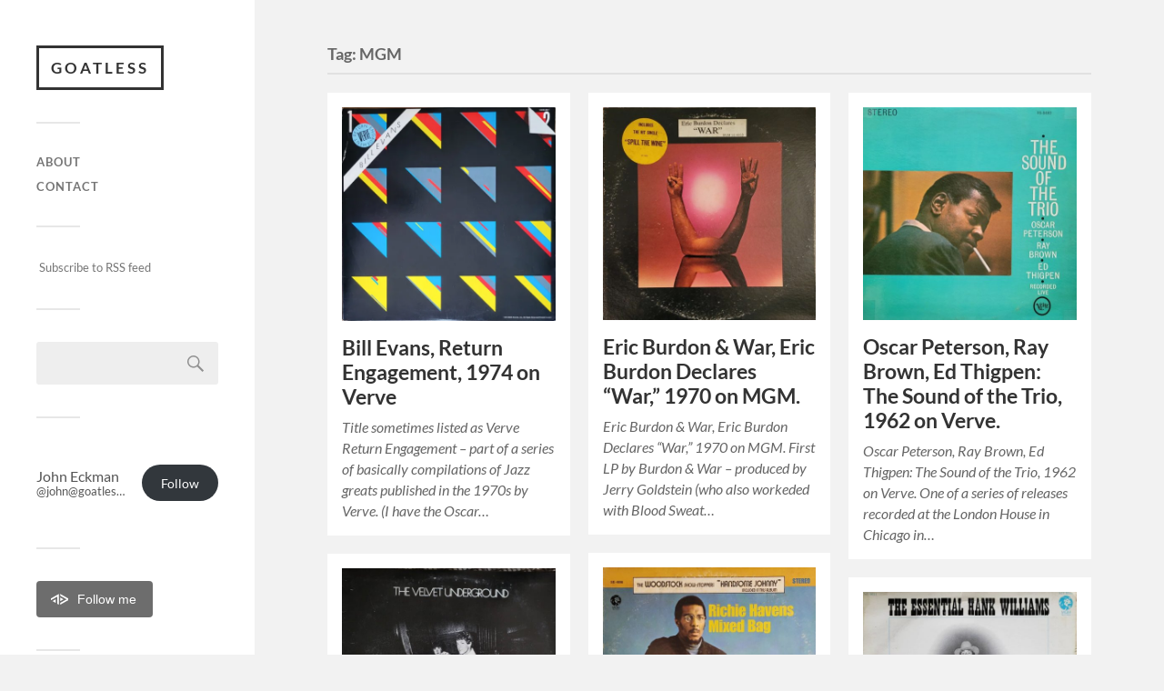

--- FILE ---
content_type: text/html; charset=UTF-8
request_url: https://goatless.org/tag/mgm
body_size: 19100
content:

















<!DOCTYPE html>

<html class="no-js" dir="ltr" lang="en-US" prefix="og: https://ogp.me/ns#">

	<head profile="http://gmpg.org/xfn/11">
		
		<meta http-equiv="Content-Type" content="text/html; charset=UTF-8" />
		<meta name="viewport" content="width=device-width, initial-scale=1.0, maximum-scale=1.0, user-scalable=no" >
		 
		<title>MGM | Goatless</title>

		<!-- All in One SEO 4.9.3 - aioseo.com -->
	<meta name="robots" content="max-image-preview:large" />
	<link rel="canonical" href="https://goatless.org/tag/mgm" />
	<meta name="generator" content="All in One SEO (AIOSEO) 4.9.3" />
		<script data-jetpack-boost="ignore" type="application/ld+json" class="aioseo-schema">
			{"@context":"https:\/\/schema.org","@graph":[{"@type":"BreadcrumbList","@id":"https:\/\/goatless.org\/tag\/mgm#breadcrumblist","itemListElement":[{"@type":"ListItem","@id":"https:\/\/goatless.org#listItem","position":1,"name":"Home","item":"https:\/\/goatless.org","nextItem":{"@type":"ListItem","@id":"https:\/\/goatless.org\/tag\/mgm#listItem","name":"MGM"}},{"@type":"ListItem","@id":"https:\/\/goatless.org\/tag\/mgm#listItem","position":2,"name":"MGM","previousItem":{"@type":"ListItem","@id":"https:\/\/goatless.org#listItem","name":"Home"}}]},{"@type":"CollectionPage","@id":"https:\/\/goatless.org\/tag\/mgm#collectionpage","url":"https:\/\/goatless.org\/tag\/mgm","name":"MGM | Goatless","inLanguage":"en-US","isPartOf":{"@id":"https:\/\/goatless.org\/#website"},"breadcrumb":{"@id":"https:\/\/goatless.org\/tag\/mgm#breadcrumblist"}},{"@type":"Organization","@id":"https:\/\/goatless.org\/#organization","name":"Goatless","description":"Music, Veganism, Travel","url":"https:\/\/goatless.org\/","sameAs":["https:\/\/twitter.com\/jeckman\/","https:\/\/www.linkedin.com\/in\/johneckman"]},{"@type":"WebSite","@id":"https:\/\/goatless.org\/#website","url":"https:\/\/goatless.org\/","name":"Goatless","description":"Music, Veganism, Travel","inLanguage":"en-US","publisher":{"@id":"https:\/\/goatless.org\/#organization"}}]}
		</script>
		<!-- All in One SEO -->


<link rel='dns-prefetch' href='//secure.gravatar.com' />
<link rel='dns-prefetch' href='//stats.wp.com' />
<link rel='dns-prefetch' href='//v0.wordpress.com' />
<link rel="alternate" type="application/rss+xml" title="Goatless &raquo; Feed" href="https://goatless.org/feed" />
<link rel="alternate" type="application/rss+xml" title="Goatless &raquo; Comments Feed" href="https://goatless.org/comments/feed" />
<link rel="alternate" type="application/rss+xml" title="Goatless &raquo; MGM Tag Feed" href="https://goatless.org/tag/mgm/feed" />
		<!-- This site uses the Google Analytics by ExactMetrics plugin v8.11.1 - Using Analytics tracking - https://www.exactmetrics.com/ -->
							
			
							<!-- / Google Analytics by ExactMetrics -->
		<style id='wp-img-auto-sizes-contain-inline-css' type='text/css'>
img:is([sizes=auto i],[sizes^="auto," i]){contain-intrinsic-size:3000px 1500px}
/*# sourceURL=wp-img-auto-sizes-contain-inline-css */
</style>
<style id='wp-emoji-styles-inline-css' type='text/css'>

	img.wp-smiley, img.emoji {
		display: inline !important;
		border: none !important;
		box-shadow: none !important;
		height: 1em !important;
		width: 1em !important;
		margin: 0 0.07em !important;
		vertical-align: -0.1em !important;
		background: none !important;
		padding: 0 !important;
	}
/*# sourceURL=wp-emoji-styles-inline-css */
</style>
<style id='wp-block-library-inline-css' type='text/css'>
:root{--wp-block-synced-color:#7a00df;--wp-block-synced-color--rgb:122,0,223;--wp-bound-block-color:var(--wp-block-synced-color);--wp-editor-canvas-background:#ddd;--wp-admin-theme-color:#007cba;--wp-admin-theme-color--rgb:0,124,186;--wp-admin-theme-color-darker-10:#006ba1;--wp-admin-theme-color-darker-10--rgb:0,107,160.5;--wp-admin-theme-color-darker-20:#005a87;--wp-admin-theme-color-darker-20--rgb:0,90,135;--wp-admin-border-width-focus:2px}@media (min-resolution:192dpi){:root{--wp-admin-border-width-focus:1.5px}}.wp-element-button{cursor:pointer}:root .has-very-light-gray-background-color{background-color:#eee}:root .has-very-dark-gray-background-color{background-color:#313131}:root .has-very-light-gray-color{color:#eee}:root .has-very-dark-gray-color{color:#313131}:root .has-vivid-green-cyan-to-vivid-cyan-blue-gradient-background{background:linear-gradient(135deg,#00d084,#0693e3)}:root .has-purple-crush-gradient-background{background:linear-gradient(135deg,#34e2e4,#4721fb 50%,#ab1dfe)}:root .has-hazy-dawn-gradient-background{background:linear-gradient(135deg,#faaca8,#dad0ec)}:root .has-subdued-olive-gradient-background{background:linear-gradient(135deg,#fafae1,#67a671)}:root .has-atomic-cream-gradient-background{background:linear-gradient(135deg,#fdd79a,#004a59)}:root .has-nightshade-gradient-background{background:linear-gradient(135deg,#330968,#31cdcf)}:root .has-midnight-gradient-background{background:linear-gradient(135deg,#020381,#2874fc)}:root{--wp--preset--font-size--normal:16px;--wp--preset--font-size--huge:42px}.has-regular-font-size{font-size:1em}.has-larger-font-size{font-size:2.625em}.has-normal-font-size{font-size:var(--wp--preset--font-size--normal)}.has-huge-font-size{font-size:var(--wp--preset--font-size--huge)}.has-text-align-center{text-align:center}.has-text-align-left{text-align:left}.has-text-align-right{text-align:right}.has-fit-text{white-space:nowrap!important}#end-resizable-editor-section{display:none}.aligncenter{clear:both}.items-justified-left{justify-content:flex-start}.items-justified-center{justify-content:center}.items-justified-right{justify-content:flex-end}.items-justified-space-between{justify-content:space-between}.screen-reader-text{border:0;clip-path:inset(50%);height:1px;margin:-1px;overflow:hidden;padding:0;position:absolute;width:1px;word-wrap:normal!important}.screen-reader-text:focus{background-color:#ddd;clip-path:none;color:#444;display:block;font-size:1em;height:auto;left:5px;line-height:normal;padding:15px 23px 14px;text-decoration:none;top:5px;width:auto;z-index:100000}html :where(.has-border-color){border-style:solid}html :where([style*=border-top-color]){border-top-style:solid}html :where([style*=border-right-color]){border-right-style:solid}html :where([style*=border-bottom-color]){border-bottom-style:solid}html :where([style*=border-left-color]){border-left-style:solid}html :where([style*=border-width]){border-style:solid}html :where([style*=border-top-width]){border-top-style:solid}html :where([style*=border-right-width]){border-right-style:solid}html :where([style*=border-bottom-width]){border-bottom-style:solid}html :where([style*=border-left-width]){border-left-style:solid}html :where(img[class*=wp-image-]){height:auto;max-width:100%}:where(figure){margin:0 0 1em}html :where(.is-position-sticky){--wp-admin--admin-bar--position-offset:var(--wp-admin--admin-bar--height,0px)}@media screen and (max-width:600px){html :where(.is-position-sticky){--wp-admin--admin-bar--position-offset:0px}}

/*# sourceURL=wp-block-library-inline-css */
</style><style id='wp-block-categories-inline-css' type='text/css'>
.wp-block-categories{box-sizing:border-box}.wp-block-categories.alignleft{margin-right:2em}.wp-block-categories.alignright{margin-left:2em}.wp-block-categories.wp-block-categories-dropdown.aligncenter{text-align:center}.wp-block-categories .wp-block-categories__label{display:block;width:100%}
/*# sourceURL=https://goatless.org/wp-includes/blocks/categories/style.min.css */
</style>
<style id='wp-block-paragraph-inline-css' type='text/css'>
.is-small-text{font-size:.875em}.is-regular-text{font-size:1em}.is-large-text{font-size:2.25em}.is-larger-text{font-size:3em}.has-drop-cap:not(:focus):first-letter{float:left;font-size:8.4em;font-style:normal;font-weight:100;line-height:.68;margin:.05em .1em 0 0;text-transform:uppercase}body.rtl .has-drop-cap:not(:focus):first-letter{float:none;margin-left:.1em}p.has-drop-cap.has-background{overflow:hidden}:root :where(p.has-background){padding:1.25em 2.375em}:where(p.has-text-color:not(.has-link-color)) a{color:inherit}p.has-text-align-left[style*="writing-mode:vertical-lr"],p.has-text-align-right[style*="writing-mode:vertical-rl"]{rotate:180deg}
/*# sourceURL=https://goatless.org/wp-includes/blocks/paragraph/style.min.css */
</style>
<style id='activitypub-follow-me-style-inline-css' type='text/css'>
body.modal-open{overflow:hidden}.activitypub-modal__overlay{align-items:center;background-color:rgba(0,0,0,.5);bottom:0;color:initial;display:flex;justify-content:center;left:0;padding:1rem;position:fixed;right:0;top:0;z-index:100000}.activitypub-modal__overlay.compact{align-items:flex-start;background-color:transparent;bottom:auto;justify-content:flex-start;left:auto;padding:0;position:absolute;right:auto;top:auto;z-index:100}.activitypub-modal__overlay[hidden]{display:none}.activitypub-modal__frame{animation:activitypub-modal-appear .2s ease-out;background-color:var(--wp--preset--color--white,#fff);border-radius:8px;box-shadow:0 5px 15px rgba(0,0,0,.3);display:flex;flex-direction:column;max-height:calc(100vh - 2rem);max-width:660px;overflow:hidden;width:100%}.compact .activitypub-modal__frame{box-shadow:0 2px 8px rgba(0,0,0,.1);max-height:300px;max-width:-moz-min-content;max-width:min-content;min-width:250px;width:auto}.activitypub-modal__header{align-items:center;border-bottom:1px solid var(--wp--preset--color--light-gray,#f0f0f0);display:flex;flex-shrink:0;justify-content:space-between;padding:2rem 2rem 1.5rem}.compact .activitypub-modal__header{display:none}.activitypub-modal__header .activitypub-modal__close{align-items:center;border:none;cursor:pointer;display:flex;justify-content:center;padding:.5rem;width:auto}.activitypub-modal__header .activitypub-modal__close:active{border:none;padding:.5rem}.activitypub-modal__title{font-size:130%;font-weight:600;line-height:1.4;margin:0!important}.activitypub-modal__content{overflow-y:auto}@keyframes activitypub-modal-appear{0%{opacity:0;transform:translateY(20px)}to{opacity:1;transform:translateY(0)}}.activitypub-follow-me-block-wrapper{display:block;margin:1rem 0;position:relative}.activitypub-follow-me-block-wrapper .activitypub-profile{padding:1rem 0}.activitypub-follow-me-block-wrapper .activitypub-profile__body{display:flex;flex-wrap:wrap}.activitypub-follow-me-block-wrapper .activitypub-profile__avatar{border-radius:50%;height:75px;margin-right:1rem;-o-object-fit:cover;object-fit:cover;width:75px}.activitypub-follow-me-block-wrapper .activitypub-profile__content{align-items:center;display:flex;flex:1;flex-wrap:wrap;justify-content:space-between;min-width:0}.activitypub-follow-me-block-wrapper .activitypub-profile__info{display:block;flex:1;min-width:0}.activitypub-follow-me-block-wrapper .activitypub-profile__name{font-size:1.25em;overflow:hidden;text-overflow:ellipsis;white-space:nowrap}.activitypub-follow-me-block-wrapper .activitypub-profile__handle,.activitypub-follow-me-block-wrapper .activitypub-profile__name{color:inherit;line-height:1.2;overflow:hidden;text-overflow:ellipsis;white-space:nowrap}.activitypub-follow-me-block-wrapper .activitypub-profile div.wp-block-button{align-items:center;display:flex;margin:0 0 0 1rem}.activitypub-follow-me-block-wrapper .activitypub-profile .wp-block-button__link{margin:0}.activitypub-follow-me-block-wrapper .activitypub-profile .is-small{font-size:.8rem;padding:.25rem .5rem}.activitypub-follow-me-block-wrapper .activitypub-profile .is-compact{font-size:.9rem;padding:.4rem .8rem}.activitypub-follow-me-block-wrapper:not(.is-style-button-only):not(.is-style-profile) .activitypub-profile__bio,.activitypub-follow-me-block-wrapper:not(.is-style-button-only):not(.is-style-profile) .activitypub-profile__stats{display:none}.activitypub-follow-me-block-wrapper.is-style-button-only .activitypub-profile{padding:0}.activitypub-follow-me-block-wrapper.is-style-button-only .activitypub-profile__body{display:block;padding:0}.activitypub-follow-me-block-wrapper.is-style-button-only .activitypub-profile__content{display:inline}.activitypub-follow-me-block-wrapper.is-style-button-only div.wp-block-button{display:inline-block;margin:0}.activitypub-follow-me-block-wrapper.is-style-button-only .activitypub-profile__avatar,.activitypub-follow-me-block-wrapper.is-style-button-only .activitypub-profile__bio,.activitypub-follow-me-block-wrapper.is-style-button-only .activitypub-profile__handle,.activitypub-follow-me-block-wrapper.is-style-button-only .activitypub-profile__name,.activitypub-follow-me-block-wrapper.is-style-button-only .activitypub-profile__stats{display:none}.activitypub-follow-me-block-wrapper.is-style-button-only div.wp-block-button.has-custom-width{display:block;max-width:none}.activitypub-follow-me-block-wrapper.is-style-button-only div.wp-block-button.has-custom-width .wp-block-button__link{justify-content:center;width:100%}.activitypub-follow-me-block-wrapper.is-style-button-only div.wp-block-button__width-25{width:calc(25% - var(--wp--style--block-gap, .5em)*.75)}.activitypub-follow-me-block-wrapper.is-style-button-only div.wp-block-button__width-50{width:calc(50% - var(--wp--style--block-gap, .5em)*.5)}.activitypub-follow-me-block-wrapper.is-style-button-only div.wp-block-button__width-75{width:calc(75% - var(--wp--style--block-gap, .5em)*.25)}.activitypub-follow-me-block-wrapper.is-style-button-only div.wp-block-button__width-100{width:100%}.activitypub-follow-me-block-wrapper.is-style-profile{border-radius:8px;box-shadow:0 2px 8px rgba(0,0,0,.1);overflow:hidden}.activitypub-follow-me-block-wrapper.is-style-profile .activitypub-profile,.activitypub-follow-me-block-wrapper.is-style-profile.has-background .activitypub-profile{padding:0}.activitypub-follow-me-block-wrapper.is-style-profile .activitypub-profile__header{background-color:#ccc;background-position:50%;background-size:cover;height:120px;width:100%}.activitypub-follow-me-block-wrapper.is-style-profile .activitypub-profile__body{padding:1rem}.activitypub-follow-me-block-wrapper.is-style-profile .activitypub-profile__avatar{height:64px;width:64px}.activitypub-follow-me-block-wrapper.is-style-profile .activitypub-profile__content{flex:1;min-width:0}.activitypub-follow-me-block-wrapper.is-style-profile .activitypub-profile__name{margin-bottom:.25rem}.activitypub-follow-me-block-wrapper.is-style-profile .activitypub-profile__bio{font-size:90%;line-height:1.4;margin-top:16px;width:100%}.activitypub-follow-me-block-wrapper.is-style-profile .activitypub-profile__bio p{margin:0 0 .5rem}.activitypub-follow-me-block-wrapper.is-style-profile .activitypub-profile__bio p:last-child{margin-bottom:0}.activitypub-follow-me-block-wrapper.is-style-profile .activitypub-profile__stats{display:flex;font-size:.9em;gap:16px;margin-top:1rem;width:100%}.activitypub-follow-me-block-wrapper.has-background .activitypub-profile,.activitypub-follow-me-block-wrapper.has-border .activitypub-profile{padding-left:1rem;padding-right:1rem}.activitypub-dialog__section{border-bottom:1px solid var(--wp--preset--color--light-gray,#f0f0f0);padding:1.5rem 2rem}.activitypub-dialog__section:last-child{border-bottom:none;padding-bottom:2rem}.activitypub-dialog__section h4{font-size:110%;margin-bottom:.5rem;margin-top:0}.activitypub-dialog__description{color:inherit;font-size:95%;margin-bottom:1rem}.activitypub-dialog__button-group{display:flex;margin-bottom:.5rem;width:100%}.activitypub-dialog__button-group input[type]{border:1px solid var(--wp--preset--color--gray,#e2e4e7);border-radius:4px 0 0 4px;flex:1;line-height:1;margin:0}.activitypub-dialog__button-group input[type]::-moz-placeholder{opacity:.5}.activitypub-dialog__button-group input[type]::placeholder{opacity:.5}.activitypub-dialog__button-group input[type][aria-invalid=true]{border-color:var(--wp--preset--color--vivid-red)}.activitypub-dialog__button-group button{border-radius:0 4px 4px 0!important;margin-left:-1px!important;min-width:22.5%;width:auto}.activitypub-dialog__error{color:var(--wp--preset--color--vivid-red);font-size:90%;margin-top:.5rem}

/*# sourceURL=https://goatless.org/wp-content/plugins/activitypub/build/follow-me/style-index.css */
</style>
<style id='global-styles-inline-css' type='text/css'>
:root{--wp--preset--aspect-ratio--square: 1;--wp--preset--aspect-ratio--4-3: 4/3;--wp--preset--aspect-ratio--3-4: 3/4;--wp--preset--aspect-ratio--3-2: 3/2;--wp--preset--aspect-ratio--2-3: 2/3;--wp--preset--aspect-ratio--16-9: 16/9;--wp--preset--aspect-ratio--9-16: 9/16;--wp--preset--color--black: #333;--wp--preset--color--cyan-bluish-gray: #abb8c3;--wp--preset--color--white: #fff;--wp--preset--color--pale-pink: #f78da7;--wp--preset--color--vivid-red: #cf2e2e;--wp--preset--color--luminous-vivid-orange: #ff6900;--wp--preset--color--luminous-vivid-amber: #fcb900;--wp--preset--color--light-green-cyan: #7bdcb5;--wp--preset--color--vivid-green-cyan: #00d084;--wp--preset--color--pale-cyan-blue: #8ed1fc;--wp--preset--color--vivid-cyan-blue: #0693e3;--wp--preset--color--vivid-purple: #9b51e0;--wp--preset--color--accent: #019EBD;--wp--preset--color--dark-gray: #444;--wp--preset--color--medium-gray: #666;--wp--preset--color--light-gray: #767676;--wp--preset--gradient--vivid-cyan-blue-to-vivid-purple: linear-gradient(135deg,rgb(6,147,227) 0%,rgb(155,81,224) 100%);--wp--preset--gradient--light-green-cyan-to-vivid-green-cyan: linear-gradient(135deg,rgb(122,220,180) 0%,rgb(0,208,130) 100%);--wp--preset--gradient--luminous-vivid-amber-to-luminous-vivid-orange: linear-gradient(135deg,rgb(252,185,0) 0%,rgb(255,105,0) 100%);--wp--preset--gradient--luminous-vivid-orange-to-vivid-red: linear-gradient(135deg,rgb(255,105,0) 0%,rgb(207,46,46) 100%);--wp--preset--gradient--very-light-gray-to-cyan-bluish-gray: linear-gradient(135deg,rgb(238,238,238) 0%,rgb(169,184,195) 100%);--wp--preset--gradient--cool-to-warm-spectrum: linear-gradient(135deg,rgb(74,234,220) 0%,rgb(151,120,209) 20%,rgb(207,42,186) 40%,rgb(238,44,130) 60%,rgb(251,105,98) 80%,rgb(254,248,76) 100%);--wp--preset--gradient--blush-light-purple: linear-gradient(135deg,rgb(255,206,236) 0%,rgb(152,150,240) 100%);--wp--preset--gradient--blush-bordeaux: linear-gradient(135deg,rgb(254,205,165) 0%,rgb(254,45,45) 50%,rgb(107,0,62) 100%);--wp--preset--gradient--luminous-dusk: linear-gradient(135deg,rgb(255,203,112) 0%,rgb(199,81,192) 50%,rgb(65,88,208) 100%);--wp--preset--gradient--pale-ocean: linear-gradient(135deg,rgb(255,245,203) 0%,rgb(182,227,212) 50%,rgb(51,167,181) 100%);--wp--preset--gradient--electric-grass: linear-gradient(135deg,rgb(202,248,128) 0%,rgb(113,206,126) 100%);--wp--preset--gradient--midnight: linear-gradient(135deg,rgb(2,3,129) 0%,rgb(40,116,252) 100%);--wp--preset--font-size--small: 16px;--wp--preset--font-size--medium: 20px;--wp--preset--font-size--large: 24px;--wp--preset--font-size--x-large: 42px;--wp--preset--font-size--normal: 18px;--wp--preset--font-size--larger: 27px;--wp--preset--spacing--20: 0.44rem;--wp--preset--spacing--30: 0.67rem;--wp--preset--spacing--40: 1rem;--wp--preset--spacing--50: 1.5rem;--wp--preset--spacing--60: 2.25rem;--wp--preset--spacing--70: 3.38rem;--wp--preset--spacing--80: 5.06rem;--wp--preset--shadow--natural: 6px 6px 9px rgba(0, 0, 0, 0.2);--wp--preset--shadow--deep: 12px 12px 50px rgba(0, 0, 0, 0.4);--wp--preset--shadow--sharp: 6px 6px 0px rgba(0, 0, 0, 0.2);--wp--preset--shadow--outlined: 6px 6px 0px -3px rgb(255, 255, 255), 6px 6px rgb(0, 0, 0);--wp--preset--shadow--crisp: 6px 6px 0px rgb(0, 0, 0);}:where(.is-layout-flex){gap: 0.5em;}:where(.is-layout-grid){gap: 0.5em;}body .is-layout-flex{display: flex;}.is-layout-flex{flex-wrap: wrap;align-items: center;}.is-layout-flex > :is(*, div){margin: 0;}body .is-layout-grid{display: grid;}.is-layout-grid > :is(*, div){margin: 0;}:where(.wp-block-columns.is-layout-flex){gap: 2em;}:where(.wp-block-columns.is-layout-grid){gap: 2em;}:where(.wp-block-post-template.is-layout-flex){gap: 1.25em;}:where(.wp-block-post-template.is-layout-grid){gap: 1.25em;}.has-black-color{color: var(--wp--preset--color--black) !important;}.has-cyan-bluish-gray-color{color: var(--wp--preset--color--cyan-bluish-gray) !important;}.has-white-color{color: var(--wp--preset--color--white) !important;}.has-pale-pink-color{color: var(--wp--preset--color--pale-pink) !important;}.has-vivid-red-color{color: var(--wp--preset--color--vivid-red) !important;}.has-luminous-vivid-orange-color{color: var(--wp--preset--color--luminous-vivid-orange) !important;}.has-luminous-vivid-amber-color{color: var(--wp--preset--color--luminous-vivid-amber) !important;}.has-light-green-cyan-color{color: var(--wp--preset--color--light-green-cyan) !important;}.has-vivid-green-cyan-color{color: var(--wp--preset--color--vivid-green-cyan) !important;}.has-pale-cyan-blue-color{color: var(--wp--preset--color--pale-cyan-blue) !important;}.has-vivid-cyan-blue-color{color: var(--wp--preset--color--vivid-cyan-blue) !important;}.has-vivid-purple-color{color: var(--wp--preset--color--vivid-purple) !important;}.has-black-background-color{background-color: var(--wp--preset--color--black) !important;}.has-cyan-bluish-gray-background-color{background-color: var(--wp--preset--color--cyan-bluish-gray) !important;}.has-white-background-color{background-color: var(--wp--preset--color--white) !important;}.has-pale-pink-background-color{background-color: var(--wp--preset--color--pale-pink) !important;}.has-vivid-red-background-color{background-color: var(--wp--preset--color--vivid-red) !important;}.has-luminous-vivid-orange-background-color{background-color: var(--wp--preset--color--luminous-vivid-orange) !important;}.has-luminous-vivid-amber-background-color{background-color: var(--wp--preset--color--luminous-vivid-amber) !important;}.has-light-green-cyan-background-color{background-color: var(--wp--preset--color--light-green-cyan) !important;}.has-vivid-green-cyan-background-color{background-color: var(--wp--preset--color--vivid-green-cyan) !important;}.has-pale-cyan-blue-background-color{background-color: var(--wp--preset--color--pale-cyan-blue) !important;}.has-vivid-cyan-blue-background-color{background-color: var(--wp--preset--color--vivid-cyan-blue) !important;}.has-vivid-purple-background-color{background-color: var(--wp--preset--color--vivid-purple) !important;}.has-black-border-color{border-color: var(--wp--preset--color--black) !important;}.has-cyan-bluish-gray-border-color{border-color: var(--wp--preset--color--cyan-bluish-gray) !important;}.has-white-border-color{border-color: var(--wp--preset--color--white) !important;}.has-pale-pink-border-color{border-color: var(--wp--preset--color--pale-pink) !important;}.has-vivid-red-border-color{border-color: var(--wp--preset--color--vivid-red) !important;}.has-luminous-vivid-orange-border-color{border-color: var(--wp--preset--color--luminous-vivid-orange) !important;}.has-luminous-vivid-amber-border-color{border-color: var(--wp--preset--color--luminous-vivid-amber) !important;}.has-light-green-cyan-border-color{border-color: var(--wp--preset--color--light-green-cyan) !important;}.has-vivid-green-cyan-border-color{border-color: var(--wp--preset--color--vivid-green-cyan) !important;}.has-pale-cyan-blue-border-color{border-color: var(--wp--preset--color--pale-cyan-blue) !important;}.has-vivid-cyan-blue-border-color{border-color: var(--wp--preset--color--vivid-cyan-blue) !important;}.has-vivid-purple-border-color{border-color: var(--wp--preset--color--vivid-purple) !important;}.has-vivid-cyan-blue-to-vivid-purple-gradient-background{background: var(--wp--preset--gradient--vivid-cyan-blue-to-vivid-purple) !important;}.has-light-green-cyan-to-vivid-green-cyan-gradient-background{background: var(--wp--preset--gradient--light-green-cyan-to-vivid-green-cyan) !important;}.has-luminous-vivid-amber-to-luminous-vivid-orange-gradient-background{background: var(--wp--preset--gradient--luminous-vivid-amber-to-luminous-vivid-orange) !important;}.has-luminous-vivid-orange-to-vivid-red-gradient-background{background: var(--wp--preset--gradient--luminous-vivid-orange-to-vivid-red) !important;}.has-very-light-gray-to-cyan-bluish-gray-gradient-background{background: var(--wp--preset--gradient--very-light-gray-to-cyan-bluish-gray) !important;}.has-cool-to-warm-spectrum-gradient-background{background: var(--wp--preset--gradient--cool-to-warm-spectrum) !important;}.has-blush-light-purple-gradient-background{background: var(--wp--preset--gradient--blush-light-purple) !important;}.has-blush-bordeaux-gradient-background{background: var(--wp--preset--gradient--blush-bordeaux) !important;}.has-luminous-dusk-gradient-background{background: var(--wp--preset--gradient--luminous-dusk) !important;}.has-pale-ocean-gradient-background{background: var(--wp--preset--gradient--pale-ocean) !important;}.has-electric-grass-gradient-background{background: var(--wp--preset--gradient--electric-grass) !important;}.has-midnight-gradient-background{background: var(--wp--preset--gradient--midnight) !important;}.has-small-font-size{font-size: var(--wp--preset--font-size--small) !important;}.has-medium-font-size{font-size: var(--wp--preset--font-size--medium) !important;}.has-large-font-size{font-size: var(--wp--preset--font-size--large) !important;}.has-x-large-font-size{font-size: var(--wp--preset--font-size--x-large) !important;}
/*# sourceURL=global-styles-inline-css */
</style>

<style id='classic-theme-styles-inline-css' type='text/css'>
/*! This file is auto-generated */
.wp-block-button__link{color:#fff;background-color:#32373c;border-radius:9999px;box-shadow:none;text-decoration:none;padding:calc(.667em + 2px) calc(1.333em + 2px);font-size:1.125em}.wp-block-file__button{background:#32373c;color:#fff;text-decoration:none}
/*# sourceURL=/wp-includes/css/classic-themes.min.css */
</style>
<link rel='stylesheet' id='parent-style-css' href='https://goatless.org/wp-content/themes/fukasawa/style.css?ver=6.9' type='text/css' media='all' />
<link rel='stylesheet' id='child-style-css' href='https://goatless.org/wp-content/themes/fukasawa-child/style.css?ver=6.9' type='text/css' media='all' />
<link rel='stylesheet' id='jetpack-subscriptions-css' href='https://goatless.org/wp-content/plugins/jetpack/_inc/build/subscriptions/subscriptions.min.css?ver=15.4' type='text/css' media='all' />
<link rel='stylesheet' id='fukasawa_googleFonts-css' href='https://goatless.org/wp-content/themes/fukasawa/assets/css/fonts.css?ver=6.9' type='text/css' media='all' />
<link rel='stylesheet' id='fukasawa_genericons-css' href='https://goatless.org/wp-content/themes/fukasawa/assets/fonts/genericons/genericons.css?ver=6.9' type='text/css' media='all' />
<link rel='stylesheet' id='fukasawa_style-css' href='https://goatless.org/wp-content/themes/fukasawa-child/style.css' type='text/css' media='all' />





<link rel="https://api.w.org/" href="https://goatless.org/wp-json/" /><link rel="alternate" title="JSON" type="application/json" href="https://goatless.org/wp-json/wp/v2/tags/1037" /><link rel="EditURI" type="application/rsd+xml" title="RSD" href="https://goatless.org/xmlrpc.php?rsd" />
<meta name="generator" content="WordPress 6.9" />
<meta name="generator" content="auto-sizes 1.7.0">
<meta name="generator" content="performance-lab 4.0.1; plugins: auto-sizes, image-prioritizer, speculation-rules, webp-uploads">
<meta name="generator" content="webp-uploads 2.6.1">
	<style>img#wpstats{display:none}</style>
		<!-- Customizer CSS --><style type="text/css"></style><!--/Customizer CSS--><meta name="generator" content="speculation-rules 1.6.0">
<meta data-od-replaced-content="optimization-detective 1.0.0-beta4" name="generator" content="optimization-detective 1.0.0-beta4; url_metric_groups={0:empty, 480:empty, 600:empty, 782:empty}">
<meta name="generator" content="image-prioritizer 1.0.0-beta3">

<link rel="alternate" title="ActivityPub (JSON)" type="application/activity+json" href="https://goatless.org/?term_id=1037" />
		<style type="text/css" id="wp-custom-css">
			/* AP Button */
.sidebar-primary .widget a.ap-button {
  display: inline-block;
  background: $button-color;
  color: $color-of-button-text-and-icon;
  text-decoration: none;
  font: 500 14px/32px sans-serif;
  border-radius: 4px;
  padding: 4px 18px 4px 16px;
}

.sidebar-primary .widget a.ap-button:hover {
  background: $button-hover-color;
}

.activitypub-profile__avatar {
	display: none;
}		</style>
			
	</head>
	
	<body class="archive tag tag-mgm tag-1037 wp-theme-fukasawa wp-child-theme-fukasawa-child wp-is-not-mobile">

		
		<a class="skip-link button" href="#site-content">Skip to the content</a>
	
		<div class="mobile-navigation">
	
			<ul class="mobile-menu">
						
				<li class="page_item page-item-2"><a href="https://goatless.org/about">About</a></li>
<li class="page_item page-item-82"><a href="https://goatless.org/contact">Contact</a></li>
				
			 </ul>
		 
		</div><!-- .mobile-navigation -->
	
		<div class="sidebar">
		
					
				<div class="blog-title">
					<a href="https://goatless.org" rel="home">Goatless</a>
				</div>
				
						
			<button type="button" class="nav-toggle">
			
				<div class="bars">
					<div class="bar"></div>
					<div class="bar"></div>
					<div class="bar"></div>
				</div>
				
				<p>
					<span class="menu">Menu</span>
					<span class="close">Close</span>
				</p>
			
			</button>
			
			<ul class="main-menu">
				<li class="page_item page-item-2"><a href="https://goatless.org/about">About</a></li>
<li class="page_item page-item-82"><a href="https://goatless.org/contact">Contact</a></li>
			</ul><!-- .main-menu -->

							<div class="widgets">
					<div id="text-2" class="widget widget_text"><div class="widget-content clear">			<div class="textwidget"><p><a href="http://feeds.feedburner.com/Goatless" rel="alternate" type="application/rss+xml"><img data-od-unknown-tag data-od-xpath="/HTML/BODY/DIV[@class=&apos;sidebar&apos;]/*[4][self::DIV]/*[1][self::DIV]/*[1][self::DIV]/*[1][self::DIV]/*[1][self::P]/*[1][self::A]/*[1][self::IMG]" src="https://www.feedburner.com/fb/images/pub/feed-icon16x16.png" alt="" style="vertical-align:middle;border:0"/></a>&nbsp;<a href="http://feeds.feedburner.com/Goatless" rel="alternate" type="application/rss+xml">Subscribe to RSS feed</a></p></div>
		</div></div><div id="search-2" class="widget widget_search"><div class="widget-content clear"><form role="search" method="get" id="searchform" class="searchform" action="https://goatless.org/">
				<div>
					<label class="screen-reader-text" for="s">Search for:</label>
					<input type="text" value="" name="s" id="s" />
					<input type="submit" id="searchsubmit" value="Search" />
				</div>
			</form></div></div><div id="block-6" class="widget widget_block"><div class="widget-content clear"><div
	class="activitypub-follow-me-block-wrapper wp-block-activitypub-follow-me" id="activitypub-follow-me-block-1" data-wp-interactive="activitypub/follow-me" data-wp-init="callbacks.initButtonStyles"	data-wp-context='{"backgroundColor":"","blockId":"activitypub-follow-me-block-1","buttonStyle":[],"copyButtonText":"Copy","errorMessage":"","isError":false,"isLoading":false,"modal":{"isOpen":false},"remoteProfile":"","userId":3,"webfinger":"@john@goatless.org"}'>
	<div class="activitypub-profile p-author h-card">
		
		<div class="activitypub-profile__body">
			<img data-od-unknown-tag data-od-xpath="/HTML/BODY/DIV[@class=&apos;sidebar&apos;]/*[4][self::DIV]/*[3][self::DIV]/*[1][self::DIV]/*[1][self::DIV]/*[1][self::DIV]/*[1][self::DIV]/*[1][self::IMG]"
				class="activitypub-profile__avatar u-photo"
				src="https://secure.gravatar.com/avatar/4328353000bc81d5c96f578cc8e4521c55b223a0ef33159a42a17ca99b6ef176?s=120&#038;d=blank&#038;r=x"
				alt="John Eckman"
			/>

			<div class="activitypub-profile__content">
				<div class="activitypub-profile__info">
					<div class="activitypub-profile__name p-name">John Eckman</div>
										<div class="activitypub-profile__handle p-nickname p-x-webfinger" data-wp-text="context.webfinger">@john@goatless.org</div>
				</div>

				<div class="wp-block-button"><a aria-expanded="false" aria-controls="activitypub-follow-me-block-1-modal-title" aria-haspopup="dialog" aria-label="Follow me on the Fediverse" data-wp-bind--aria-expanded="context.modal.isOpen" data-wp-on--click="actions.toggleModal" data-wp-on-async--keydown="actions.onKeydown" role="button" tabindex="0" class="wp-element-button wp-block-button__link">Follow</a></div>
				
				<div class="activitypub-profile__stats">
											<div>
							<strong>2,374</strong> posts						</div>
																<div>
							<strong>32</strong> followers						</div>
									</div>
			</div>
		</div>
	</div>

	
		<div
			class="activitypub-modal__overlay"
			data-wp-bind--hidden="!context.modal.isOpen"
			data-wp-watch="callbacks.handleModalEffects"
			role="dialog"
			aria-modal="true"
			hidden
		>
			<div class="activitypub-modal__frame">
									<div class="activitypub-modal__header">
						<h2
							class="activitypub-modal__title"
															id="activitypub-follow-me-block-1-modal-title"
													>Follow John Eckman</h2>
						<button
							type="button"
							class="activitypub-modal__close wp-element-button wp-block-button__link"
							data-wp-on--click="actions.closeModal"
							aria-label="Close dialog"
						>
							<svg fill="currentColor" width="24" height="24" viewBox="0 0 24 24" xmlns="http://www.w3.org/2000/svg" aria-hidden="true" focusable="false">
								<path d="M13 11.8l6.1-6.3-1-1-6.1 6.2-6.1-6.2-1 1 6.1 6.3-6.5 6.7 1 1 6.5-6.6 6.5 6.6 1-1z"></path>
							</svg>
						</button>
					</div>
								<div class="activitypub-modal__content">
					<div class="activitypub-dialog__section">
	<h4>My Profile</h4>
	<div class="activitypub-dialog__description">
		Copy and paste my profile into the search field of your favorite fediverse app or server.	</div>
	<div class="activitypub-dialog__button-group">
		<label for="activitypub-follow-me-block-1-profile-handle" class="screen-reader-text">
			My Fediverse handle		</label>
		<input
			aria-readonly="true"
			id="activitypub-follow-me-block-1-profile-handle"
			readonly
			tabindex="-1"
			type="text"
			value="@john@goatless.org"
		/>
		<button
			aria-label="Copy handle to clipboard"
			class="wp-element-button wp-block-button__link"
			data-wp-on--click="actions.copyToClipboard"
			type="button"
		>
			<span data-wp-text="context.copyButtonText">Copy</span>
		</button>
	</div>
</div>
<div class="activitypub-dialog__section">
	<h4>Your Profile</h4>
	<div class="activitypub-dialog__description">
		Or, if you know your own profile, we can start things that way!	</div>
	<div class="activitypub-dialog__button-group">
		<label for="activitypub-follow-me-block-1-remote-profile" class="screen-reader-text">
			Your Fediverse profile		</label>
		<input aria-invalid="false" value=""
			data-wp-bind--aria-invalid="context.isError"
			data-wp-bind--value="context.remoteProfile"
			data-wp-on--input="actions.updateRemoteProfile"
			data-wp-on--keydown="actions.handleKeyDown"
			id="activitypub-follow-me-block-1-remote-profile"
			placeholder="@username@example.com"
			type="text"
		/>
		<button
			aria-label="Follow"
			class="wp-element-button wp-block-button__link"
			data-wp-bind--disabled="context.isLoading"
			data-wp-on--click="actions.submitRemoteProfile"
			type="button"
		>
			<span data-wp-bind--hidden="context.isLoading">Follow</span>
			<span hidden data-wp-bind--hidden="!context.isLoading">Loading&hellip;</span>
		</button>
	</div>
	<div hidden
		class="activitypub-dialog__error"
		data-wp-bind--hidden="!context.isError"
		data-wp-text="context.errorMessage"
	></div>
</div>
				</div>
			</div>
		</div>
		</div>
</div></div><div id="block-4" class="widget widget_block"><div class="widget-content clear"><a href="https://apfollow.mwt.me/?user=john&instance=goatless.org" style="display:inline-block;color:#fff;text-decoration:none;font-size:14px;line-height:32px;font-weight:500;background:#6d6d6d;border-radius:4px;padding:4px 18px 4px 16px;font-family:Roboto,sans-serif">
    <svg xmlns="http://www.w3.org/2000/svg" viewBox="0 0 2032 1536" style="margin-right:6px;vertical-align:text-top" height="14px"><path d="M923.767 256L0 789.321v213.321L738.999 576v853.321L923.767 1536zm184.768 0v213.321L1847.533 896l-738.998 426.642V1536l923.766-533.358v-213.32zm0 426.642v426.68L1478.034 896zM554.267 896l-369.536 213.321 369.536 213.321z" fill="#fff" fill-rule="evenodd"></path></svg>
    Follow me
</a></div></div><div id="archives-3" class="widget widget_archive"><div class="widget-content clear"><h3 class="widget-title">Archives</h3>		<label class="screen-reader-text" for="archives-dropdown-3">Archives</label>
		<select id="archives-dropdown-3" name="archive-dropdown">
			
			<option value="">Select Month</option>
				<option value='https://goatless.org/2026/01'> January 2026 &nbsp;(21)</option>
	<option value='https://goatless.org/2025/12'> December 2025 &nbsp;(29)</option>
	<option value='https://goatless.org/2025/11'> November 2025 &nbsp;(29)</option>
	<option value='https://goatless.org/2025/10'> October 2025 &nbsp;(27)</option>
	<option value='https://goatless.org/2025/09'> September 2025 &nbsp;(26)</option>
	<option value='https://goatless.org/2025/08'> August 2025 &nbsp;(24)</option>
	<option value='https://goatless.org/2025/07'> July 2025 &nbsp;(24)</option>
	<option value='https://goatless.org/2025/06'> June 2025 &nbsp;(23)</option>
	<option value='https://goatless.org/2025/05'> May 2025 &nbsp;(25)</option>
	<option value='https://goatless.org/2025/04'> April 2025 &nbsp;(26)</option>
	<option value='https://goatless.org/2025/03'> March 2025 &nbsp;(24)</option>
	<option value='https://goatless.org/2025/02'> February 2025 &nbsp;(20)</option>
	<option value='https://goatless.org/2025/01'> January 2025 &nbsp;(23)</option>
	<option value='https://goatless.org/2024/12'> December 2024 &nbsp;(21)</option>
	<option value='https://goatless.org/2024/11'> November 2024 &nbsp;(21)</option>
	<option value='https://goatless.org/2024/10'> October 2024 &nbsp;(25)</option>
	<option value='https://goatless.org/2024/09'> September 2024 &nbsp;(24)</option>
	<option value='https://goatless.org/2024/08'> August 2024 &nbsp;(25)</option>
	<option value='https://goatless.org/2024/07'> July 2024 &nbsp;(23)</option>
	<option value='https://goatless.org/2024/06'> June 2024 &nbsp;(23)</option>
	<option value='https://goatless.org/2024/05'> May 2024 &nbsp;(28)</option>
	<option value='https://goatless.org/2024/04'> April 2024 &nbsp;(20)</option>
	<option value='https://goatless.org/2024/03'> March 2024 &nbsp;(27)</option>
	<option value='https://goatless.org/2024/02'> February 2024 &nbsp;(25)</option>
	<option value='https://goatless.org/2024/01'> January 2024 &nbsp;(27)</option>
	<option value='https://goatless.org/2023/12'> December 2023 &nbsp;(21)</option>
	<option value='https://goatless.org/2023/11'> November 2023 &nbsp;(25)</option>
	<option value='https://goatless.org/2023/10'> October 2023 &nbsp;(21)</option>
	<option value='https://goatless.org/2023/09'> September 2023 &nbsp;(26)</option>
	<option value='https://goatless.org/2023/08'> August 2023 &nbsp;(23)</option>
	<option value='https://goatless.org/2023/07'> July 2023 &nbsp;(21)</option>
	<option value='https://goatless.org/2023/06'> June 2023 &nbsp;(19)</option>
	<option value='https://goatless.org/2023/05'> May 2023 &nbsp;(25)</option>
	<option value='https://goatless.org/2023/04'> April 2023 &nbsp;(20)</option>
	<option value='https://goatless.org/2023/03'> March 2023 &nbsp;(13)</option>
	<option value='https://goatless.org/2023/02'> February 2023 &nbsp;(7)</option>
	<option value='https://goatless.org/2023/01'> January 2023 &nbsp;(1)</option>
	<option value='https://goatless.org/2022/11'> November 2022 &nbsp;(17)</option>
	<option value='https://goatless.org/2022/10'> October 2022 &nbsp;(32)</option>
	<option value='https://goatless.org/2022/09'> September 2022 &nbsp;(31)</option>
	<option value='https://goatless.org/2022/08'> August 2022 &nbsp;(32)</option>
	<option value='https://goatless.org/2022/07'> July 2022 &nbsp;(31)</option>
	<option value='https://goatless.org/2022/06'> June 2022 &nbsp;(24)</option>
	<option value='https://goatless.org/2022/05'> May 2022 &nbsp;(29)</option>
	<option value='https://goatless.org/2022/04'> April 2022 &nbsp;(30)</option>
	<option value='https://goatless.org/2022/03'> March 2022 &nbsp;(30)</option>
	<option value='https://goatless.org/2022/02'> February 2022 &nbsp;(24)</option>
	<option value='https://goatless.org/2022/01'> January 2022 &nbsp;(31)</option>
	<option value='https://goatless.org/2021/12'> December 2021 &nbsp;(27)</option>
	<option value='https://goatless.org/2021/11'> November 2021 &nbsp;(30)</option>
	<option value='https://goatless.org/2021/10'> October 2021 &nbsp;(29)</option>
	<option value='https://goatless.org/2021/09'> September 2021 &nbsp;(30)</option>
	<option value='https://goatless.org/2021/08'> August 2021 &nbsp;(31)</option>
	<option value='https://goatless.org/2021/07'> July 2021 &nbsp;(31)</option>
	<option value='https://goatless.org/2021/06'> June 2021 &nbsp;(28)</option>
	<option value='https://goatless.org/2021/05'> May 2021 &nbsp;(30)</option>
	<option value='https://goatless.org/2021/04'> April 2021 &nbsp;(32)</option>
	<option value='https://goatless.org/2021/03'> March 2021 &nbsp;(30)</option>
	<option value='https://goatless.org/2021/02'> February 2021 &nbsp;(28)</option>
	<option value='https://goatless.org/2021/01'> January 2021 &nbsp;(29)</option>
	<option value='https://goatless.org/2020/12'> December 2020 &nbsp;(24)</option>
	<option value='https://goatless.org/2020/11'> November 2020 &nbsp;(32)</option>
	<option value='https://goatless.org/2020/10'> October 2020 &nbsp;(25)</option>
	<option value='https://goatless.org/2020/09'> September 2020 &nbsp;(30)</option>
	<option value='https://goatless.org/2020/08'> August 2020 &nbsp;(30)</option>
	<option value='https://goatless.org/2020/07'> July 2020 &nbsp;(31)</option>
	<option value='https://goatless.org/2020/06'> June 2020 &nbsp;(12)</option>
	<option value='https://goatless.org/2020/05'> May 2020 &nbsp;(27)</option>
	<option value='https://goatless.org/2020/04'> April 2020 &nbsp;(30)</option>
	<option value='https://goatless.org/2020/03'> March 2020 &nbsp;(28)</option>
	<option value='https://goatless.org/2020/02'> February 2020 &nbsp;(28)</option>
	<option value='https://goatless.org/2020/01'> January 2020 &nbsp;(30)</option>
	<option value='https://goatless.org/2019/12'> December 2019 &nbsp;(24)</option>
	<option value='https://goatless.org/2019/11'> November 2019 &nbsp;(28)</option>
	<option value='https://goatless.org/2019/10'> October 2019 &nbsp;(32)</option>
	<option value='https://goatless.org/2019/09'> September 2019 &nbsp;(20)</option>
	<option value='https://goatless.org/2019/08'> August 2019 &nbsp;(8)</option>
	<option value='https://goatless.org/2019/07'> July 2019 &nbsp;(10)</option>
	<option value='https://goatless.org/2019/06'> June 2019 &nbsp;(22)</option>
	<option value='https://goatless.org/2019/05'> May 2019 &nbsp;(13)</option>
	<option value='https://goatless.org/2019/04'> April 2019 &nbsp;(2)</option>
	<option value='https://goatless.org/2019/03'> March 2019 &nbsp;(13)</option>
	<option value='https://goatless.org/2019/02'> February 2019 &nbsp;(11)</option>
	<option value='https://goatless.org/2019/01'> January 2019 &nbsp;(12)</option>
	<option value='https://goatless.org/2018/12'> December 2018 &nbsp;(20)</option>
	<option value='https://goatless.org/2018/11'> November 2018 &nbsp;(9)</option>
	<option value='https://goatless.org/2018/10'> October 2018 &nbsp;(9)</option>
	<option value='https://goatless.org/2018/09'> September 2018 &nbsp;(11)</option>
	<option value='https://goatless.org/2018/08'> August 2018 &nbsp;(20)</option>
	<option value='https://goatless.org/2018/07'> July 2018 &nbsp;(30)</option>
	<option value='https://goatless.org/2018/06'> June 2018 &nbsp;(6)</option>
	<option value='https://goatless.org/2018/04'> April 2018 &nbsp;(1)</option>
	<option value='https://goatless.org/2017/12'> December 2017 &nbsp;(1)</option>
	<option value='https://goatless.org/2016/05'> May 2016 &nbsp;(1)</option>
	<option value='https://goatless.org/2016/04'> April 2016 &nbsp;(1)</option>
	<option value='https://goatless.org/2016/02'> February 2016 &nbsp;(2)</option>
	<option value='https://goatless.org/2015/10'> October 2015 &nbsp;(2)</option>
	<option value='https://goatless.org/2015/09'> September 2015 &nbsp;(8)</option>
	<option value='https://goatless.org/2015/06'> June 2015 &nbsp;(4)</option>
	<option value='https://goatless.org/2015/05'> May 2015 &nbsp;(1)</option>
	<option value='https://goatless.org/2015/04'> April 2015 &nbsp;(2)</option>
	<option value='https://goatless.org/2015/03'> March 2015 &nbsp;(3)</option>
	<option value='https://goatless.org/2015/02'> February 2015 &nbsp;(5)</option>
	<option value='https://goatless.org/2015/01'> January 2015 &nbsp;(6)</option>
	<option value='https://goatless.org/2014/12'> December 2014 &nbsp;(2)</option>
	<option value='https://goatless.org/2014/09'> September 2014 &nbsp;(1)</option>
	<option value='https://goatless.org/2014/01'> January 2014 &nbsp;(1)</option>
	<option value='https://goatless.org/2013/12'> December 2013 &nbsp;(1)</option>
	<option value='https://goatless.org/2013/11'> November 2013 &nbsp;(1)</option>
	<option value='https://goatless.org/2013/08'> August 2013 &nbsp;(1)</option>
	<option value='https://goatless.org/2013/07'> July 2013 &nbsp;(4)</option>
	<option value='https://goatless.org/2013/06'> June 2013 &nbsp;(2)</option>
	<option value='https://goatless.org/2013/05'> May 2013 &nbsp;(1)</option>
	<option value='https://goatless.org/2013/03'> March 2013 &nbsp;(1)</option>
	<option value='https://goatless.org/2013/01'> January 2013 &nbsp;(2)</option>
	<option value='https://goatless.org/2012/12'> December 2012 &nbsp;(3)</option>
	<option value='https://goatless.org/2012/10'> October 2012 &nbsp;(1)</option>
	<option value='https://goatless.org/2012/05'> May 2012 &nbsp;(1)</option>
	<option value='https://goatless.org/2012/04'> April 2012 &nbsp;(1)</option>
	<option value='https://goatless.org/2012/02'> February 2012 &nbsp;(1)</option>
	<option value='https://goatless.org/2011/11'> November 2011 &nbsp;(1)</option>
	<option value='https://goatless.org/2011/10'> October 2011 &nbsp;(1)</option>
	<option value='https://goatless.org/2011/09'> September 2011 &nbsp;(5)</option>
	<option value='https://goatless.org/2011/08'> August 2011 &nbsp;(1)</option>
	<option value='https://goatless.org/2011/07'> July 2011 &nbsp;(2)</option>
	<option value='https://goatless.org/2011/02'> February 2011 &nbsp;(3)</option>
	<option value='https://goatless.org/2011/01'> January 2011 &nbsp;(5)</option>
	<option value='https://goatless.org/2010/12'> December 2010 &nbsp;(4)</option>
	<option value='https://goatless.org/2010/11'> November 2010 &nbsp;(2)</option>
	<option value='https://goatless.org/2010/10'> October 2010 &nbsp;(2)</option>
	<option value='https://goatless.org/2010/09'> September 2010 &nbsp;(7)</option>
	<option value='https://goatless.org/2010/06'> June 2010 &nbsp;(1)</option>
	<option value='https://goatless.org/2010/01'> January 2010 &nbsp;(1)</option>
	<option value='https://goatless.org/2009/12'> December 2009 &nbsp;(2)</option>
	<option value='https://goatless.org/2009/10'> October 2009 &nbsp;(1)</option>
	<option value='https://goatless.org/2009/09'> September 2009 &nbsp;(1)</option>
	<option value='https://goatless.org/2009/07'> July 2009 &nbsp;(1)</option>
	<option value='https://goatless.org/2009/05'> May 2009 &nbsp;(7)</option>
	<option value='https://goatless.org/2009/04'> April 2009 &nbsp;(6)</option>
	<option value='https://goatless.org/2009/02'> February 2009 &nbsp;(2)</option>
	<option value='https://goatless.org/2009/01'> January 2009 &nbsp;(5)</option>
	<option value='https://goatless.org/2008/12'> December 2008 &nbsp;(5)</option>
	<option value='https://goatless.org/2008/11'> November 2008 &nbsp;(5)</option>
	<option value='https://goatless.org/2008/10'> October 2008 &nbsp;(2)</option>
	<option value='https://goatless.org/2008/09'> September 2008 &nbsp;(1)</option>
	<option value='https://goatless.org/2008/07'> July 2008 &nbsp;(7)</option>
	<option value='https://goatless.org/2008/06'> June 2008 &nbsp;(3)</option>
	<option value='https://goatless.org/2008/05'> May 2008 &nbsp;(6)</option>
	<option value='https://goatless.org/2008/04'> April 2008 &nbsp;(4)</option>
	<option value='https://goatless.org/2008/03'> March 2008 &nbsp;(1)</option>
	<option value='https://goatless.org/2008/02'> February 2008 &nbsp;(4)</option>
	<option value='https://goatless.org/2008/01'> January 2008 &nbsp;(3)</option>
	<option value='https://goatless.org/2007/12'> December 2007 &nbsp;(7)</option>
	<option value='https://goatless.org/2007/11'> November 2007 &nbsp;(7)</option>
	<option value='https://goatless.org/2007/10'> October 2007 &nbsp;(6)</option>
	<option value='https://goatless.org/2007/09'> September 2007 &nbsp;(2)</option>
	<option value='https://goatless.org/2007/08'> August 2007 &nbsp;(6)</option>
	<option value='https://goatless.org/2007/07'> July 2007 &nbsp;(14)</option>
	<option value='https://goatless.org/2007/06'> June 2007 &nbsp;(2)</option>
	<option value='https://goatless.org/2007/05'> May 2007 &nbsp;(10)</option>
	<option value='https://goatless.org/2007/04'> April 2007 &nbsp;(7)</option>
	<option value='https://goatless.org/2007/03'> March 2007 &nbsp;(7)</option>
	<option value='https://goatless.org/2007/02'> February 2007 &nbsp;(8)</option>
	<option value='https://goatless.org/2007/01'> January 2007 &nbsp;(10)</option>
	<option value='https://goatless.org/2006/05'> May 2006 &nbsp;(1)</option>

		</select>

			
</div></div><div id="blog_subscription-3" class="widget widget_blog_subscription jetpack_subscription_widget"><div class="widget-content clear"><h3 class="widget-title">Subscribe via Email</h3>
			<div class="wp-block-jetpack-subscriptions__container">
			<form action="#" method="post" accept-charset="utf-8" id="subscribe-blog-blog_subscription-3"
				data-blog="1068259"
				data-post_access_level="everybody" >
									<div id="subscribe-text"><p>Enter your email address to receive posts by email.</p>
</div>
										<p id="subscribe-email">
						<label id="jetpack-subscribe-label"
							class="screen-reader-text"
							for="subscribe-field-blog_subscription-3">
							Email Address						</label>
						<input type="email" name="email" autocomplete="email" required="required"
																					value=""
							id="subscribe-field-blog_subscription-3"
							placeholder="Email Address"
						/>
					</p>

					<p id="subscribe-submit"
											>
						<input type="hidden" name="action" value="subscribe"/>
						<input type="hidden" name="source" value="https://goatless.org/tag/mgm"/>
						<input type="hidden" name="sub-type" value="widget"/>
						<input type="hidden" name="redirect_fragment" value="subscribe-blog-blog_subscription-3"/>
						<input type="hidden" id="_wpnonce" name="_wpnonce" value="67bf1fb93f" /><input type="hidden" name="_wp_http_referer" value="/tag/mgm" />						<button type="submit"
															class="wp-block-button__link"
																					name="jetpack_subscriptions_widget"
						>
							Subscribe						</button>
					</p>
							</form>
						</div>
			
</div></div><div id="block-3" class="widget widget_block widget_categories"><div class="widget-content clear"><div class="wp-block-categories-dropdown wp-block-categories"><label class="wp-block-categories__label" for="wp-block-categories-1">Categories</label><select  name='category_name' id='wp-block-categories-1' class='postform'>
	<option value='-1'>Select Category</option>
	<option class="level-0" value="art">Art&nbsp;&nbsp;(10)</option>
	<option class="level-0" value="blog">blog&nbsp;&nbsp;(18)</option>
	<option class="level-0" value="design">Design&nbsp;&nbsp;(4)</option>
	<option class="level-0" value="film">Film&nbsp;&nbsp;(3)</option>
	<option class="level-0" value="misc">Misc&nbsp;&nbsp;(63)</option>
	<option class="level-0" value="music">music&nbsp;&nbsp;(1,918)</option>
	<option class="level-0" value="photos">Photography&nbsp;&nbsp;(200)</option>
	<option class="level-0" value="podcasts">podcasts&nbsp;&nbsp;(23)</option>
	<option class="level-0" value="poetry">poetry&nbsp;&nbsp;(1)</option>
	<option class="level-0" value="politics">Politics&nbsp;&nbsp;(22)</option>
	<option class="level-0" value="sxsw07">sxsw07&nbsp;&nbsp;(2)</option>
	<option class="level-0" value="travel">travel&nbsp;&nbsp;(260)</option>
	<option class="level-0" value="veganism">veganism&nbsp;&nbsp;(140)</option>
	<option class="level-0" value="video">video&nbsp;&nbsp;(87)</option>
	<option class="level-0" value="wordpress">WordPress&nbsp;&nbsp;(23)</option>
</select>

</div></div></div>				</div><!-- .widgets -->
			
			<div class="credits">
				<p>&copy; 2026 <a href="https://goatless.org/">Goatless</a>.</p>
				<p>Powered by <a href="https://wordpress.org">WordPress</a>.</p>
				<p>Theme by <a href="https://andersnoren.se">Anders Nor&eacute;n</a>.</p>
			</div><!-- .credits -->
							
		</div><!-- .sidebar -->
	
		<main class="wrapper" id="site-content">
<div class="content">
																	                    
	
		<div class="page-title">
			
			<div class="section-inner clear">
	
				<h1 class="archive-title">
					Tag: <span>MGM</span>					
				</h1>

										
			</div><!-- .section-inner -->
			
		</div><!-- .page-title -->

	
	
		<div class="posts" id="posts">
				
			<div class="post-container">

	<div id="post-33949" class="post-33949 post type-post status-publish format-standard has-post-thumbnail hentry category-music tag-1970s tag-965 tag-bill-evans tag-compilation tag-down-in-the-valley tag-golden-valley-mn tag-jazz tag-mgm tag-verve tag-vinyl tag-vinylcollection tag-vinylfinds">

					
				<figure class="featured-media" href="https://goatless.org/2026/01/08/bill-evans-return-engagement-1974-on-verve">
					<a href="https://goatless.org/2026/01/08/bill-evans-return-engagement-1974-on-verve">	
						<img data-od-unknown-tag data-od-xpath="/HTML/BODY/MAIN[@id=&apos;site-content&apos;]/*[1][self::DIV]/*[2][self::DIV]/*[1][self::DIV]/*[1][self::DIV]/*[1][self::FIGURE]/*[1][self::A]/*[1][self::IMG]" width="508" height="509" src="https://goatless.org/wp-content/uploads/2025/12/20241123_112113-508x509.webp" class="attachment-post-thumb size-post-thumb wp-post-image" alt="" decoding="async" fetchpriority="high" srcset="https://goatless.org/wp-content/uploads/2025/12/20241123_112113-508x509.webp 508w, https://goatless.org/wp-content/uploads/2025/12/20241123_112113-300x300.webp 300w, https://goatless.org/wp-content/uploads/2025/12/20241123_112113-1197x1200.webp 1197w, https://goatless.org/wp-content/uploads/2025/12/20241123_112113-768x770.webp 768w, https://goatless.org/wp-content/uploads/2025/12/20241123_112113-88x88.webp 88w, https://goatless.org/wp-content/uploads/2025/12/20241123_112113-973x975.webp 973w, https://goatless.org/wp-content/uploads/2025/12/20241123_112113.webp 1200w" sizes="(max-width: 508px) 100vw, 508px" data-attachment-id="33951" data-permalink="https://goatless.org/2026/01/08/bill-evans-return-engagement-1974-on-verve/20241123_112113" data-orig-file="https://goatless.org/wp-content/uploads/2025/12/20241123_112113.webp" data-orig-size="1200,1203" data-comments-opened="1" data-image-meta="{&quot;aperture&quot;:&quot;1.8&quot;,&quot;credit&quot;:&quot;&quot;,&quot;camera&quot;:&quot;SM-G996U&quot;,&quot;caption&quot;:&quot;&quot;,&quot;created_timestamp&quot;:&quot;1732360873&quot;,&quot;copyright&quot;:&quot;&quot;,&quot;focal_length&quot;:&quot;5.4&quot;,&quot;iso&quot;:&quot;400&quot;,&quot;shutter_speed&quot;:&quot;0.025&quot;,&quot;title&quot;:&quot;&quot;,&quot;orientation&quot;:&quot;0&quot;}" data-image-title="20241123_112113" data-image-description="" data-image-caption="" data-medium-file="https://goatless.org/wp-content/uploads/2025/12/20241123_112113-300x300.webp" data-large-file="https://goatless.org/wp-content/uploads/2025/12/20241123_112113-1197x1200.webp" />					</a>
				</figure><!-- .featured-media -->
					
										
				<div class="post-header">
					<h2 class="post-title"><a href="https://goatless.org/2026/01/08/bill-evans-return-engagement-1974-on-verve">Bill Evans, Return Engagement, 1974 on Verve</a></h2>
				</div><!-- .post-header -->
			
							
				<div class="post-excerpt">
				
					<p>Title sometimes listed as Verve Return Engagement &#8211; part of a series of basically compilations of Jazz greats published in the 1970s by Verve. (I have the Oscar&#8230;</p>
				
				</div>

					
	</div><!-- .post -->

</div><!-- .post-container --><div class="post-container">

	<div id="post-11864" class="post-11864 post type-post status-publish format-standard has-post-thumbnail hentry category-music tag-894 tag-1970s tag-ebth tag-mgm tag-vinyl tag-vinylcollection tag-vinylfinds tag-war">

					
				<figure class="featured-media" href="https://goatless.org/2022/09/24/eric-burdon-war-eric-burdon-declares-war-1970-on-mgm">
					<a href="https://goatless.org/2022/09/24/eric-burdon-war-eric-burdon-declares-war-1970-on-mgm">	
						<img data-od-unknown-tag data-od-xpath="/HTML/BODY/MAIN[@id=&apos;site-content&apos;]/*[1][self::DIV]/*[2][self::DIV]/*[2][self::DIV]/*[1][self::DIV]/*[1][self::FIGURE]/*[1][self::A]/*[1][self::IMG]" width="508" height="508" src="https://goatless.org/wp-content/uploads/2022/09/308526915_488640503122386_4487208940023219941_n_17967789823866806-508x508.webp" class="attachment-post-thumb size-post-thumb wp-post-image" alt="" decoding="async" srcset="https://goatless.org/wp-content/uploads/2022/09/308526915_488640503122386_4487208940023219941_n_17967789823866806-508x508.webp 508w, https://goatless.org/wp-content/uploads/2022/09/308526915_488640503122386_4487208940023219941_n_17967789823866806-300x300.webp 300w, https://goatless.org/wp-content/uploads/2022/09/308526915_488640503122386_4487208940023219941_n_17967789823866806-768x768.webp 768w, https://goatless.org/wp-content/uploads/2022/09/308526915_488640503122386_4487208940023219941_n_17967789823866806-88x88.webp 88w, https://goatless.org/wp-content/uploads/2022/09/308526915_488640503122386_4487208940023219941_n_17967789823866806-973x973.webp 973w, https://goatless.org/wp-content/uploads/2022/09/308526915_488640503122386_4487208940023219941_n_17967789823866806.webp 1200w" sizes="(max-width: 508px) 100vw, 508px" data-attachment-id="11865" data-permalink="https://goatless.org/2022/09/24/eric-burdon-war-eric-burdon-declares-war-1970-on-mgm/attachment/11865" data-orig-file="https://goatless.org/wp-content/uploads/2022/09/308526915_488640503122386_4487208940023219941_n_17967789823866806.webp" data-orig-size="1200,1200" data-comments-opened="1" data-image-meta="{&quot;aperture&quot;:&quot;0&quot;,&quot;credit&quot;:&quot;&quot;,&quot;camera&quot;:&quot;&quot;,&quot;caption&quot;:&quot;&quot;,&quot;created_timestamp&quot;:&quot;0&quot;,&quot;copyright&quot;:&quot;&quot;,&quot;focal_length&quot;:&quot;0&quot;,&quot;iso&quot;:&quot;0&quot;,&quot;shutter_speed&quot;:&quot;0&quot;,&quot;title&quot;:&quot;&quot;,&quot;orientation&quot;:&quot;0&quot;}" data-image-title="" data-image-description="" data-image-caption="" data-medium-file="https://goatless.org/wp-content/uploads/2022/09/308526915_488640503122386_4487208940023219941_n_17967789823866806-300x300.webp" data-large-file="https://goatless.org/wp-content/uploads/2022/09/308526915_488640503122386_4487208940023219941_n_17967789823866806.webp" />					</a>
				</figure><!-- .featured-media -->
					
										
				<div class="post-header">
					<h2 class="post-title"><a href="https://goatless.org/2022/09/24/eric-burdon-war-eric-burdon-declares-war-1970-on-mgm">Eric Burdon &#038; War, Eric Burdon Declares &#8220;War,&#8221; 1970 on MGM.</a></h2>
				</div><!-- .post-header -->
			
							
				<div class="post-excerpt">
				
					<p>Eric Burdon &amp; War, Eric Burdon Declares &#8220;War,&#8221; 1970 on MGM. First LP by Burdon &amp; War &#8211; produced by Jerry Goldstein (who also workeded with Blood Sweat&#8230;</p>
				
				</div>

					
	</div><!-- .post -->

</div><!-- .post-container --><div class="post-container">

	<div id="post-10027" class="post-10027 post type-post status-publish format-standard has-post-thumbnail hentry category-music tag-chicago tag-ed-thigpen tag-london-house tag-mgm tag-oscar-peterson tag-oscar-peterson-trio tag-ray-brown tag-verve tag-vinyl tag-vinylcollection tag-vinylfinds">

					
				<figure class="featured-media" href="https://goatless.org/2022/03/24/oscar-peterson-ray-brown-ed-thigpen-the-sound-of-the-trio-1962-on-verve">
					<a href="https://goatless.org/2022/03/24/oscar-peterson-ray-brown-ed-thigpen-the-sound-of-the-trio-1962-on-verve">	
						<img data-od-unknown-tag data-od-xpath="/HTML/BODY/MAIN[@id=&apos;site-content&apos;]/*[1][self::DIV]/*[2][self::DIV]/*[3][self::DIV]/*[1][self::DIV]/*[1][self::FIGURE]/*[1][self::A]/*[1][self::IMG]" width="508" height="508" src="https://goatless.org/wp-content/uploads/2022/03/277082487_368380081806615_6098572903196022973_n_18011994805386974-508x508.webp" class="attachment-post-thumb size-post-thumb wp-post-image" alt="" decoding="async" srcset="https://goatless.org/wp-content/uploads/2022/03/277082487_368380081806615_6098572903196022973_n_18011994805386974-508x508.webp 508w, https://goatless.org/wp-content/uploads/2022/03/277082487_368380081806615_6098572903196022973_n_18011994805386974-300x300.webp 300w, https://goatless.org/wp-content/uploads/2022/03/277082487_368380081806615_6098572903196022973_n_18011994805386974-768x768.webp 768w, https://goatless.org/wp-content/uploads/2022/03/277082487_368380081806615_6098572903196022973_n_18011994805386974-88x88.webp 88w, https://goatless.org/wp-content/uploads/2022/03/277082487_368380081806615_6098572903196022973_n_18011994805386974-973x973.webp 973w, https://goatless.org/wp-content/uploads/2022/03/277082487_368380081806615_6098572903196022973_n_18011994805386974.webp 1200w" sizes="(max-width: 508px) 100vw, 508px" data-attachment-id="10028" data-permalink="https://goatless.org/2022/03/24/oscar-peterson-ray-brown-ed-thigpen-the-sound-of-the-trio-1962-on-verve/attachment/10028" data-orig-file="https://goatless.org/wp-content/uploads/2022/03/277082487_368380081806615_6098572903196022973_n_18011994805386974.webp" data-orig-size="1200,1200" data-comments-opened="1" data-image-meta="{&quot;aperture&quot;:&quot;0&quot;,&quot;credit&quot;:&quot;&quot;,&quot;camera&quot;:&quot;&quot;,&quot;caption&quot;:&quot;&quot;,&quot;created_timestamp&quot;:&quot;0&quot;,&quot;copyright&quot;:&quot;&quot;,&quot;focal_length&quot;:&quot;0&quot;,&quot;iso&quot;:&quot;0&quot;,&quot;shutter_speed&quot;:&quot;0&quot;,&quot;title&quot;:&quot;&quot;,&quot;orientation&quot;:&quot;0&quot;}" data-image-title="" data-image-description="" data-image-caption="" data-medium-file="https://goatless.org/wp-content/uploads/2022/03/277082487_368380081806615_6098572903196022973_n_18011994805386974-300x300.webp" data-large-file="https://goatless.org/wp-content/uploads/2022/03/277082487_368380081806615_6098572903196022973_n_18011994805386974.webp" />					</a>
				</figure><!-- .featured-media -->
					
										
				<div class="post-header">
					<h2 class="post-title"><a href="https://goatless.org/2022/03/24/oscar-peterson-ray-brown-ed-thigpen-the-sound-of-the-trio-1962-on-verve">Oscar Peterson, Ray Brown, Ed Thigpen: The Sound of the Trio, 1962 on Verve.</a></h2>
				</div><!-- .post-header -->
			
							
				<div class="post-excerpt">
				
					<p>Oscar Peterson, Ray Brown, Ed Thigpen: The Sound of the Trio, 1962 on Verve. One of a series of releases recorded at the London House in Chicago in&#8230;</p>
				
				</div>

					
	</div><!-- .post -->

</div><!-- .post-container --><div class="post-container">

	<div id="post-9253" class="post-9253 post type-post status-publish format-standard has-post-thumbnail hentry category-music tag-1960s tag-1188 tag-mgm tag-richie-havens tag-verve-folkways tag-vinyl tag-vinylcollection tag-vinylfinds tag-woodstock">

					
				<figure class="featured-media" href="https://goatless.org/2021/12/02/richie-havens-mixed-bag-1966-on-verve-folkways">
					<a href="https://goatless.org/2021/12/02/richie-havens-mixed-bag-1966-on-verve-folkways">	
						<img data-od-unknown-tag data-od-xpath="/HTML/BODY/MAIN[@id=&apos;site-content&apos;]/*[1][self::DIV]/*[2][self::DIV]/*[4][self::DIV]/*[1][self::DIV]/*[1][self::FIGURE]/*[1][self::A]/*[1][self::IMG]" width="508" height="508" src="https://goatless.org/wp-content/uploads/2021/12/263192515_1369763803459839_3945686165570912123_n_17953184392559746-508x508.webp" class="attachment-post-thumb size-post-thumb wp-post-image" alt="" decoding="async" loading="lazy" srcset="https://goatless.org/wp-content/uploads/2021/12/263192515_1369763803459839_3945686165570912123_n_17953184392559746-508x508.webp 508w, https://goatless.org/wp-content/uploads/2021/12/263192515_1369763803459839_3945686165570912123_n_17953184392559746-300x300.webp 300w, https://goatless.org/wp-content/uploads/2021/12/263192515_1369763803459839_3945686165570912123_n_17953184392559746-768x768.webp 768w, https://goatless.org/wp-content/uploads/2021/12/263192515_1369763803459839_3945686165570912123_n_17953184392559746-88x88.webp 88w, https://goatless.org/wp-content/uploads/2021/12/263192515_1369763803459839_3945686165570912123_n_17953184392559746-973x973.webp 973w, https://goatless.org/wp-content/uploads/2021/12/263192515_1369763803459839_3945686165570912123_n_17953184392559746.webp 1200w" sizes="auto, (max-width: 508px) 100vw, 508px" data-attachment-id="9254" data-permalink="https://goatless.org/2021/12/02/richie-havens-mixed-bag-1966-on-verve-folkways/attachment/9254" data-orig-file="https://goatless.org/wp-content/uploads/2021/12/263192515_1369763803459839_3945686165570912123_n_17953184392559746.webp" data-orig-size="1200,1200" data-comments-opened="1" data-image-meta="{&quot;aperture&quot;:&quot;0&quot;,&quot;credit&quot;:&quot;&quot;,&quot;camera&quot;:&quot;&quot;,&quot;caption&quot;:&quot;&quot;,&quot;created_timestamp&quot;:&quot;0&quot;,&quot;copyright&quot;:&quot;&quot;,&quot;focal_length&quot;:&quot;0&quot;,&quot;iso&quot;:&quot;0&quot;,&quot;shutter_speed&quot;:&quot;0&quot;,&quot;title&quot;:&quot;&quot;,&quot;orientation&quot;:&quot;0&quot;}" data-image-title="" data-image-description="" data-image-caption="" data-medium-file="https://goatless.org/wp-content/uploads/2021/12/263192515_1369763803459839_3945686165570912123_n_17953184392559746-300x300.webp" data-large-file="https://goatless.org/wp-content/uploads/2021/12/263192515_1369763803459839_3945686165570912123_n_17953184392559746.webp" />					</a>
				</figure><!-- .featured-media -->
					
										
				<div class="post-header">
					<h2 class="post-title"><a href="https://goatless.org/2021/12/02/richie-havens-mixed-bag-1966-on-verve-folkways">Richie Havens, Mixed Bag. 1966 on Verve Folkways.</a></h2>
				</div><!-- .post-header -->
			
							
				<div class="post-excerpt">
				
					<p>Richie Havens, Mixed Bag. 1966 on Verve Folkways. Originally Verve Folkways &#8211; my copy is an MGM reissue from after Woodstock, with new hype banner.</p>
				
				</div>

					
	</div><!-- .post -->

</div><!-- .post-container --><div class="post-container">

	<div id="post-7695" class="post-7695 post type-post status-publish format-standard has-post-thumbnail hentry category-music tag-1960s tag-868 tag-hauppauge tag-mgm tag-sterling tag-valentin tag-velvet-underground tag-verve tag-vinyl tag-vinylcollection">

					
				<figure class="featured-media" href="https://goatless.org/2020/10/09/the-velvet-underground-self-titled-1969-originally-on-mgm">
					<a href="https://goatless.org/2020/10/09/the-velvet-underground-self-titled-1969-originally-on-mgm">	
						<img data-od-unknown-tag data-od-xpath="/HTML/BODY/MAIN[@id=&apos;site-content&apos;]/*[1][self::DIV]/*[2][self::DIV]/*[5][self::DIV]/*[1][self::DIV]/*[1][self::FIGURE]/*[1][self::A]/*[1][self::IMG]" width="508" height="508" src="https://goatless.org/wp-content/uploads/2020/10/121142830_2890646357879042_4095968918364452184_n_18079085641221283-508x508.jpg" class="attachment-post-thumb size-post-thumb wp-post-image" alt="" decoding="async" loading="lazy" srcset="https://goatless.org/wp-content/uploads/2020/10/121142830_2890646357879042_4095968918364452184_n_18079085641221283-508x508.jpg 508w, https://goatless.org/wp-content/uploads/2020/10/121142830_2890646357879042_4095968918364452184_n_18079085641221283-300x300.jpg 300w, https://goatless.org/wp-content/uploads/2020/10/121142830_2890646357879042_4095968918364452184_n_18079085641221283-768x768.jpg 768w, https://goatless.org/wp-content/uploads/2020/10/121142830_2890646357879042_4095968918364452184_n_18079085641221283-88x88.jpg 88w, https://goatless.org/wp-content/uploads/2020/10/121142830_2890646357879042_4095968918364452184_n_18079085641221283-973x973.jpg 973w, https://goatless.org/wp-content/uploads/2020/10/121142830_2890646357879042_4095968918364452184_n_18079085641221283.jpg 1080w" sizes="auto, (max-width: 508px) 100vw, 508px" data-attachment-id="7696" data-permalink="https://goatless.org/2020/10/09/the-velvet-underground-self-titled-1969-originally-on-mgm/attachment/7696" data-orig-file="https://goatless.org/wp-content/uploads/2020/10/121142830_2890646357879042_4095968918364452184_n_18079085641221283.jpg" data-orig-size="1080,1080" data-comments-opened="1" data-image-meta="{&quot;aperture&quot;:&quot;0&quot;,&quot;credit&quot;:&quot;&quot;,&quot;camera&quot;:&quot;&quot;,&quot;caption&quot;:&quot;&quot;,&quot;created_timestamp&quot;:&quot;0&quot;,&quot;copyright&quot;:&quot;&quot;,&quot;focal_length&quot;:&quot;0&quot;,&quot;iso&quot;:&quot;0&quot;,&quot;shutter_speed&quot;:&quot;0&quot;,&quot;title&quot;:&quot;&quot;,&quot;orientation&quot;:&quot;0&quot;}" data-image-title="" data-image-description="" data-image-caption="" data-medium-file="https://goatless.org/wp-content/uploads/2020/10/121142830_2890646357879042_4095968918364452184_n_18079085641221283-300x300.jpg" data-large-file="https://goatless.org/wp-content/uploads/2020/10/121142830_2890646357879042_4095968918364452184_n_18079085641221283.jpg" />					</a>
				</figure><!-- .featured-media -->
					
										
				<div class="post-header">
					<h2 class="post-title"><a href="https://goatless.org/2020/10/09/the-velvet-underground-self-titled-1969-originally-on-mgm">The Velvet Underground, Self-Titled, 1969, originally on MGM</a></h2>
				</div><!-- .post-header -->
			
							
				<div class="post-excerpt">
				
					<p>The Velvet Underground, Self-Titled, 1969, originally on MGM My copy is a Verve reissue from the mid-eighties, remastered at Sterling and pressed at Hauppauge, with the Valentin mix&#8230;</p>
				
				</div>

					
	</div><!-- .post -->

</div><!-- .post-container --><div class="post-container">

	<div id="post-5766" class="post-5766 post type-post status-publish format-standard has-post-thumbnail hentry category-music tag-1960s tag-868 tag-country tag-hank-williams tag-mgm tag-vinyl tag-vinylcollection tag-vinylfinds">

					
				<figure class="featured-media" href="https://goatless.org/2020/02/20/essential-hank-williams-1969-on-mgm">
					<a href="https://goatless.org/2020/02/20/essential-hank-williams-1969-on-mgm">	
						<img data-od-unknown-tag data-od-xpath="/HTML/BODY/MAIN[@id=&apos;site-content&apos;]/*[1][self::DIV]/*[2][self::DIV]/*[6][self::DIV]/*[1][self::DIV]/*[1][self::FIGURE]/*[1][self::A]/*[1][self::IMG]" width="508" height="508" src="https://goatless.org/wp-content/uploads/2020/02/83897866_1007924439575844_7042497649318073383_n_18131060509063776-508x508.jpg" class="attachment-post-thumb size-post-thumb wp-post-image" alt="" decoding="async" loading="lazy" srcset="https://goatless.org/wp-content/uploads/2020/02/83897866_1007924439575844_7042497649318073383_n_18131060509063776-508x508.jpg 508w, https://goatless.org/wp-content/uploads/2020/02/83897866_1007924439575844_7042497649318073383_n_18131060509063776-300x300.jpg 300w, https://goatless.org/wp-content/uploads/2020/02/83897866_1007924439575844_7042497649318073383_n_18131060509063776-1200x1200.jpg 1200w, https://goatless.org/wp-content/uploads/2020/02/83897866_1007924439575844_7042497649318073383_n_18131060509063776-768x768.jpg 768w, https://goatless.org/wp-content/uploads/2020/02/83897866_1007924439575844_7042497649318073383_n_18131060509063776-88x88.jpg 88w, https://goatless.org/wp-content/uploads/2020/02/83897866_1007924439575844_7042497649318073383_n_18131060509063776-973x973.jpg 973w, https://goatless.org/wp-content/uploads/2020/02/83897866_1007924439575844_7042497649318073383_n_18131060509063776.jpg 1379w" sizes="auto, (max-width: 508px) 100vw, 508px" data-attachment-id="5767" data-permalink="https://goatless.org/2020/02/20/essential-hank-williams-1969-on-mgm/attachment/5767" data-orig-file="https://goatless.org/wp-content/uploads/2020/02/83897866_1007924439575844_7042497649318073383_n_18131060509063776.jpg" data-orig-size="1379,1379" data-comments-opened="1" data-image-meta="{&quot;aperture&quot;:&quot;0&quot;,&quot;credit&quot;:&quot;&quot;,&quot;camera&quot;:&quot;&quot;,&quot;caption&quot;:&quot;&quot;,&quot;created_timestamp&quot;:&quot;0&quot;,&quot;copyright&quot;:&quot;&quot;,&quot;focal_length&quot;:&quot;0&quot;,&quot;iso&quot;:&quot;0&quot;,&quot;shutter_speed&quot;:&quot;0&quot;,&quot;title&quot;:&quot;&quot;,&quot;orientation&quot;:&quot;0&quot;}" data-image-title="" data-image-description="" data-image-caption="" data-medium-file="https://goatless.org/wp-content/uploads/2020/02/83897866_1007924439575844_7042497649318073383_n_18131060509063776-300x300.jpg" data-large-file="https://goatless.org/wp-content/uploads/2020/02/83897866_1007924439575844_7042497649318073383_n_18131060509063776-1200x1200.jpg" />					</a>
				</figure><!-- .featured-media -->
					
										
				<div class="post-header">
					<h2 class="post-title"><a href="https://goatless.org/2020/02/20/essential-hank-williams-1969-on-mgm">Essential Hank Williams, 1969 on MGM.</a></h2>
				</div><!-- .post-header -->
			
							
				<div class="post-excerpt">
				
					<p>Essential Hank Williams, 1969 on MGM.</p>
				
				</div>

					
	</div><!-- .post -->

</div><!-- .post-container -->		
		</div><!-- .posts -->

		
			
</div><!-- .content -->
	              	        
		</main><!-- .wrapper -->

		
<script data-jetpack-boost="ignore" type="importmap" id="wp-importmap">
{"imports":{"@wordpress/interactivity":"https://goatless.org/wp-includes/js/dist/script-modules/interactivity/index.min.js?ver=8964710565a1d258501f"}}
</script>

<link rel="modulepreload" href="https://goatless.org/wp-includes/js/dist/script-modules/interactivity/index.min.js?ver=8964710565a1d258501f" id="@wordpress/interactivity-js-modulepreload" fetchpriority="low">
<script data-jetpack-boost="ignore" type="application/json" id="wp-script-module-data-@wordpress/interactivity">
{"config":{"activitypub/follow-me":{"namespace":"activitypub/1.0","i18n":{"copy":"Copy","copied":"Copied!","emptyProfileError":"Please enter a profile URL or handle.","genericError":"An error occurred. Please try again.","invalidProfileError":"Please enter a valid profile URL or handle."}}}}
</script>











<script data-jetpack-boost="ignore" id="wp-emoji-settings" type="application/json">
{"baseUrl":"https://s.w.org/images/core/emoji/17.0.2/72x72/","ext":".png","svgUrl":"https://s.w.org/images/core/emoji/17.0.2/svg/","svgExt":".svg","source":{"concatemoji":"https://goatless.org/wp-includes/js/wp-emoji-release.min.js?ver=6.9"}}
</script>


	<script data-jetpack-boost="ignore" type="application/json" id="optimization-detective-detect-args">
["https://goatless.org/wp-content/plugins/optimization-detective/detect.min.js?ver=1.0.0-beta4",{"minViewportAspectRatio":0.40000000000000002,"maxViewportAspectRatio":2.5,"isDebug":false,"extensionModuleUrls":["https://goatless.org/wp-content/plugins/image-prioritizer/detect.min.js?ver=1.0.0-beta3"],"restApiEndpoint":"https://goatless.org/wp-json/optimization-detective/v1/url-metrics:store","currentETag":"fc5ac0d3d44efc390e3595d2f34ca3c9","currentUrl":"https://goatless.org/tag/mgm","urlMetricSlug":"ab119f799e988324e20369a16f43c70e","cachePurgePostId":33949,"urlMetricHMAC":"50306f04958ed7968ca62fefd67a8532","urlMetricGroupStatuses":[{"minimumViewportWidth":0,"maximumViewportWidth":480,"complete":false},{"minimumViewportWidth":480,"maximumViewportWidth":600,"complete":false},{"minimumViewportWidth":600,"maximumViewportWidth":782,"complete":false},{"minimumViewportWidth":782,"maximumViewportWidth":null,"complete":false}],"storageLockTTL":60,"freshnessTTL":604800,"webVitalsLibrarySrc":"https://goatless.org/wp-content/plugins/optimization-detective/build/web-vitals.js?ver=5.1.0","gzdecodeAvailable":true,"maxUrlMetricSize":1048576}]
</script>

<script>document.documentElement.className = document.documentElement.className.replace("no-js","js");</script><script src="//www.googletagmanager.com/gtag/js?id=G-7TK2WTMMVX"  data-cfasync="false" data-wpfc-render="false" type="text/javascript" async></script><script data-cfasync="false" data-wpfc-render="false" type="text/javascript">
				var em_version = '8.11.1';
				var em_track_user = true;
				var em_no_track_reason = '';
								var ExactMetricsDefaultLocations = {"page_location":"https:\/\/goatless.org\/tag\/mgm\/"};
								if ( typeof ExactMetricsPrivacyGuardFilter === 'function' ) {
					var ExactMetricsLocations = (typeof ExactMetricsExcludeQuery === 'object') ? ExactMetricsPrivacyGuardFilter( ExactMetricsExcludeQuery ) : ExactMetricsPrivacyGuardFilter( ExactMetricsDefaultLocations );
				} else {
					var ExactMetricsLocations = (typeof ExactMetricsExcludeQuery === 'object') ? ExactMetricsExcludeQuery : ExactMetricsDefaultLocations;
				}

								var disableStrs = [
										'ga-disable-G-7TK2WTMMVX',
									];

				/* Function to detect opted out users */
				function __gtagTrackerIsOptedOut() {
					for (var index = 0; index < disableStrs.length; index++) {
						if (document.cookie.indexOf(disableStrs[index] + '=true') > -1) {
							return true;
						}
					}

					return false;
				}

				/* Disable tracking if the opt-out cookie exists. */
				if (__gtagTrackerIsOptedOut()) {
					for (var index = 0; index < disableStrs.length; index++) {
						window[disableStrs[index]] = true;
					}
				}

				/* Opt-out function */
				function __gtagTrackerOptout() {
					for (var index = 0; index < disableStrs.length; index++) {
						document.cookie = disableStrs[index] + '=true; expires=Thu, 31 Dec 2099 23:59:59 UTC; path=/';
						window[disableStrs[index]] = true;
					}
				}

				if ('undefined' === typeof gaOptout) {
					function gaOptout() {
						__gtagTrackerOptout();
					}
				}
								window.dataLayer = window.dataLayer || [];

				window.ExactMetricsDualTracker = {
					helpers: {},
					trackers: {},
				};
				if (em_track_user) {
					function __gtagDataLayer() {
						dataLayer.push(arguments);
					}

					function __gtagTracker(type, name, parameters) {
						if (!parameters) {
							parameters = {};
						}

						if (parameters.send_to) {
							__gtagDataLayer.apply(null, arguments);
							return;
						}

						if (type === 'event') {
														parameters.send_to = exactmetrics_frontend.v4_id;
							var hookName = name;
							if (typeof parameters['event_category'] !== 'undefined') {
								hookName = parameters['event_category'] + ':' + name;
							}

							if (typeof ExactMetricsDualTracker.trackers[hookName] !== 'undefined') {
								ExactMetricsDualTracker.trackers[hookName](parameters);
							} else {
								__gtagDataLayer('event', name, parameters);
							}
							
						} else {
							__gtagDataLayer.apply(null, arguments);
						}
					}

					__gtagTracker('js', new Date());
					__gtagTracker('set', {
						'developer_id.dNDMyYj': true,
											});
					if ( ExactMetricsLocations.page_location ) {
						__gtagTracker('set', ExactMetricsLocations);
					}
										__gtagTracker('config', 'G-7TK2WTMMVX', {"forceSSL":"true"} );
										window.gtag = __gtagTracker;										(function () {
						/* https://developers.google.com/analytics/devguides/collection/analyticsjs/ */
						/* ga and __gaTracker compatibility shim. */
						var noopfn = function () {
							return null;
						};
						var newtracker = function () {
							return new Tracker();
						};
						var Tracker = function () {
							return null;
						};
						var p = Tracker.prototype;
						p.get = noopfn;
						p.set = noopfn;
						p.send = function () {
							var args = Array.prototype.slice.call(arguments);
							args.unshift('send');
							__gaTracker.apply(null, args);
						};
						var __gaTracker = function () {
							var len = arguments.length;
							if (len === 0) {
								return;
							}
							var f = arguments[len - 1];
							if (typeof f !== 'object' || f === null || typeof f.hitCallback !== 'function') {
								if ('send' === arguments[0]) {
									var hitConverted, hitObject = false, action;
									if ('event' === arguments[1]) {
										if ('undefined' !== typeof arguments[3]) {
											hitObject = {
												'eventAction': arguments[3],
												'eventCategory': arguments[2],
												'eventLabel': arguments[4],
												'value': arguments[5] ? arguments[5] : 1,
											}
										}
									}
									if ('pageview' === arguments[1]) {
										if ('undefined' !== typeof arguments[2]) {
											hitObject = {
												'eventAction': 'page_view',
												'page_path': arguments[2],
											}
										}
									}
									if (typeof arguments[2] === 'object') {
										hitObject = arguments[2];
									}
									if (typeof arguments[5] === 'object') {
										Object.assign(hitObject, arguments[5]);
									}
									if ('undefined' !== typeof arguments[1].hitType) {
										hitObject = arguments[1];
										if ('pageview' === hitObject.hitType) {
											hitObject.eventAction = 'page_view';
										}
									}
									if (hitObject) {
										action = 'timing' === arguments[1].hitType ? 'timing_complete' : hitObject.eventAction;
										hitConverted = mapArgs(hitObject);
										__gtagTracker('event', action, hitConverted);
									}
								}
								return;
							}

							function mapArgs(args) {
								var arg, hit = {};
								var gaMap = {
									'eventCategory': 'event_category',
									'eventAction': 'event_action',
									'eventLabel': 'event_label',
									'eventValue': 'event_value',
									'nonInteraction': 'non_interaction',
									'timingCategory': 'event_category',
									'timingVar': 'name',
									'timingValue': 'value',
									'timingLabel': 'event_label',
									'page': 'page_path',
									'location': 'page_location',
									'title': 'page_title',
									'referrer' : 'page_referrer',
								};
								for (arg in args) {
																		if (!(!args.hasOwnProperty(arg) || !gaMap.hasOwnProperty(arg))) {
										hit[gaMap[arg]] = args[arg];
									} else {
										hit[arg] = args[arg];
									}
								}
								return hit;
							}

							try {
								f.hitCallback();
							} catch (ex) {
							}
						};
						__gaTracker.create = newtracker;
						__gaTracker.getByName = newtracker;
						__gaTracker.getAll = function () {
							return [];
						};
						__gaTracker.remove = noopfn;
						__gaTracker.loaded = true;
						window['__gaTracker'] = __gaTracker;
					})();
									} else {
										console.log("");
					(function () {
						function __gtagTracker() {
							return null;
						}

						window['__gtagTracker'] = __gtagTracker;
						window['gtag'] = __gtagTracker;
					})();
									}
			</script><script type="text/javascript" src="https://goatless.org/wp-content/plugins/google-analytics-dashboard-for-wp/assets/js/frontend-gtag.min.js?ver=8.11.1" id="exactmetrics-frontend-script-js" async="async" data-wp-strategy="async"></script><script data-cfasync="false" data-wpfc-render="false" type="text/javascript" id='exactmetrics-frontend-script-js-extra'>/* <![CDATA[ */
var exactmetrics_frontend = {"js_events_tracking":"true","download_extensions":"zip,mp3,mpeg,pdf,docx,pptx,xlsx,rar","inbound_paths":"[]","home_url":"https:\/\/goatless.org","hash_tracking":"false","v4_id":"G-7TK2WTMMVX"};/* ]]> */
</script><script type="text/javascript" src="https://goatless.org/wp-includes/js/jquery/jquery.min.js?ver=3.7.1" id="jquery-core-js"></script><script type="text/javascript" src="https://goatless.org/wp-includes/js/jquery/jquery-migrate.min.js?ver=3.4.1" id="jquery-migrate-js"></script><script type="text/javascript" src="https://goatless.org/wp-content/themes/fukasawa/assets/js/flexslider.js?ver=1" id="fukasawa_flexslider-js"></script><script type="text/javascript">
/* <![CDATA[ */

( ( dropdownId ) => {
	const dropdown = document.getElementById( dropdownId );
	function onSelectChange() {
		setTimeout( () => {
			if ( 'escape' === dropdown.dataset.lastkey ) {
				return;
			}
			if ( dropdown.value ) {
				document.location.href = dropdown.value;
			}
		}, 250 );
	}
	function onKeyUp( event ) {
		if ( 'Escape' === event.key ) {
			dropdown.dataset.lastkey = 'escape';
		} else {
			delete dropdown.dataset.lastkey;
		}
	}
	function onClick() {
		delete dropdown.dataset.lastkey;
	}
	dropdown.addEventListener( 'keyup', onKeyUp );
	dropdown.addEventListener( 'click', onClick );
	dropdown.addEventListener( 'change', onSelectChange );
})( "archives-dropdown-3" );

//# sourceURL=WP_Widget_Archives%3A%3Awidget
/* ]]> */
</script><script type="text/javascript">
/* <![CDATA[ */
( ( [ dropdownId, homeUrl ] ) => {
		const dropdown = document.getElementById( dropdownId );
		function onSelectChange() {
			setTimeout( () => {
				if ( 'escape' === dropdown.dataset.lastkey ) {
					return;
				}
				if ( dropdown.value && dropdown instanceof HTMLSelectElement ) {
					const url = new URL( homeUrl );
					url.searchParams.set( dropdown.name, dropdown.value );
					location.href = url.href;
				}
			}, 250 );
		}
		function onKeyUp( event ) {
			if ( 'Escape' === event.key ) {
				dropdown.dataset.lastkey = 'escape';
			} else {
				delete dropdown.dataset.lastkey;
			}
		}
		function onClick() {
			delete dropdown.dataset.lastkey;
		}
		dropdown.addEventListener( 'keyup', onKeyUp );
		dropdown.addEventListener( 'click', onClick );
		dropdown.addEventListener( 'change', onSelectChange );
	} )( ["wp-block-categories-1","https://goatless.org"] );
//# sourceURL=build_dropdown_script_block_core_categories
/* ]]> */
</script><script type="speculationrules">
{"prerender":[{"source":"document","where":{"and":[{"href_matches":"/*"},{"not":{"href_matches":["/wp-*.php","/wp-admin/*","/wp-content/uploads/*","/wp-content/*","/wp-content/plugins/*","/wp-content/themes/fukasawa-child/*","/wp-content/themes/fukasawa/*","/*\\?(.+)"]}},{"not":{"selector_matches":"a[rel~=\"nofollow\"]"}},{"not":{"selector_matches":".no-prerender, .no-prerender a"}},{"not":{"selector_matches":".no-prefetch, .no-prefetch a"}}]},"eagerness":"moderate"}]}
</script><script type="module" src="https://goatless.org/wp-content/plugins/activitypub/build/follow-me/view.js?ver=974b52f8f70f28c62f70" id="activitypub-follow-me-view-script-module-js-module" fetchpriority="low" data-wp-router-options="{&quot;loadOnClientNavigation&quot;:true}"></script><script type="text/javascript" src="https://goatless.org/wp-includes/js/imagesloaded.min.js?ver=5.0.0" id="imagesloaded-js"></script><script type="text/javascript" src="https://goatless.org/wp-includes/js/masonry.min.js?ver=4.2.2" id="masonry-js"></script><script type="text/javascript" src="https://goatless.org/wp-content/themes/fukasawa/assets/js/global.js" id="fukasawa_global-js"></script><script type="text/javascript" id="jetpack-stats-js-before">
/* <![CDATA[ */
_stq = window._stq || [];
_stq.push([ "view", {"v":"ext","blog":"1068259","post":"0","tz":"-5","srv":"goatless.org","arch_tag":"mgm","arch_results":"6","j":"1:15.4"} ]);
_stq.push([ "clickTrackerInit", "1068259", "0" ]);
//# sourceURL=jetpack-stats-js-before
/* ]]> */
</script><script type="text/javascript" src="https://stats.wp.com/e-202604.js" id="jetpack-stats-js" defer="defer" data-wp-strategy="defer"></script><script type="text/javascript" src="https://goatless.org/wp-includes/js/dist/hooks.min.js?ver=dd5603f07f9220ed27f1" id="wp-hooks-js"></script><script type="text/javascript" src="https://goatless.org/wp-includes/js/dist/i18n.min.js?ver=c26c3dc7bed366793375" id="wp-i18n-js"></script><script type="text/javascript" id="wp-i18n-js-after">
/* <![CDATA[ */
wp.i18n.setLocaleData( { 'text direction\u0004ltr': [ 'ltr' ] } );
//# sourceURL=wp-i18n-js-after
/* ]]> */
</script><script type="text/javascript" src="https://goatless.org/wp-includes/js/dist/url.min.js?ver=9e178c9516d1222dc834" id="wp-url-js"></script><script type="text/javascript" src="https://goatless.org/wp-includes/js/dist/api-fetch.min.js?ver=3a4d9af2b423048b0dee" id="wp-api-fetch-js"></script><script type="text/javascript" id="wp-api-fetch-js-after">
/* <![CDATA[ */
wp.apiFetch.use( wp.apiFetch.createRootURLMiddleware( "https://goatless.org/wp-json/" ) );
wp.apiFetch.nonceMiddleware = wp.apiFetch.createNonceMiddleware( "d97b7f1771" );
wp.apiFetch.use( wp.apiFetch.nonceMiddleware );
wp.apiFetch.use( wp.apiFetch.mediaUploadMiddleware );
wp.apiFetch.nonceEndpoint = "https://goatless.org/wp-admin/admin-ajax.php?action=rest-nonce";
//# sourceURL=wp-api-fetch-js-after
/* ]]> */
</script><script type="module">
/* <![CDATA[ */
/*! This file is auto-generated */
const a=JSON.parse(document.getElementById("wp-emoji-settings").textContent),o=(window._wpemojiSettings=a,"wpEmojiSettingsSupports"),s=["flag","emoji"];function i(e){try{var t={supportTests:e,timestamp:(new Date).valueOf()};sessionStorage.setItem(o,JSON.stringify(t))}catch(e){}}function c(e,t,n){e.clearRect(0,0,e.canvas.width,e.canvas.height),e.fillText(t,0,0);t=new Uint32Array(e.getImageData(0,0,e.canvas.width,e.canvas.height).data);e.clearRect(0,0,e.canvas.width,e.canvas.height),e.fillText(n,0,0);const a=new Uint32Array(e.getImageData(0,0,e.canvas.width,e.canvas.height).data);return t.every((e,t)=>e===a[t])}function p(e,t){e.clearRect(0,0,e.canvas.width,e.canvas.height),e.fillText(t,0,0);var n=e.getImageData(16,16,1,1);for(let e=0;e<n.data.length;e++)if(0!==n.data[e])return!1;return!0}function u(e,t,n,a){switch(t){case"flag":return n(e,"\ud83c\udff3\ufe0f\u200d\u26a7\ufe0f","\ud83c\udff3\ufe0f\u200b\u26a7\ufe0f")?!1:!n(e,"\ud83c\udde8\ud83c\uddf6","\ud83c\udde8\u200b\ud83c\uddf6")&&!n(e,"\ud83c\udff4\udb40\udc67\udb40\udc62\udb40\udc65\udb40\udc6e\udb40\udc67\udb40\udc7f","\ud83c\udff4\u200b\udb40\udc67\u200b\udb40\udc62\u200b\udb40\udc65\u200b\udb40\udc6e\u200b\udb40\udc67\u200b\udb40\udc7f");case"emoji":return!a(e,"\ud83e\u1fac8")}return!1}function f(e,t,n,a){let r;const o=(r="undefined"!=typeof WorkerGlobalScope&&self instanceof WorkerGlobalScope?new OffscreenCanvas(300,150):document.createElement("canvas")).getContext("2d",{willReadFrequently:!0}),s=(o.textBaseline="top",o.font="600 32px Arial",{});return e.forEach(e=>{s[e]=t(o,e,n,a)}),s}function r(e){var t=document.createElement("script");t.src=e,t.defer=!0,document.head.appendChild(t)}a.supports={everything:!0,everythingExceptFlag:!0},new Promise(t=>{let n=function(){try{var e=JSON.parse(sessionStorage.getItem(o));if("object"==typeof e&&"number"==typeof e.timestamp&&(new Date).valueOf()<e.timestamp+604800&&"object"==typeof e.supportTests)return e.supportTests}catch(e){}return null}();if(!n){if("undefined"!=typeof Worker&&"undefined"!=typeof OffscreenCanvas&&"undefined"!=typeof URL&&URL.createObjectURL&&"undefined"!=typeof Blob)try{var e="postMessage("+f.toString()+"("+[JSON.stringify(s),u.toString(),c.toString(),p.toString()].join(",")+"));",a=new Blob([e],{type:"text/javascript"});const r=new Worker(URL.createObjectURL(a),{name:"wpTestEmojiSupports"});return void(r.onmessage=e=>{i(n=e.data),r.terminate(),t(n)})}catch(e){}i(n=f(s,u,c,p))}t(n)}).then(e=>{for(const n in e)a.supports[n]=e[n],a.supports.everything=a.supports.everything&&a.supports[n],"flag"!==n&&(a.supports.everythingExceptFlag=a.supports.everythingExceptFlag&&a.supports[n]);var t;a.supports.everythingExceptFlag=a.supports.everythingExceptFlag&&!a.supports.flag,a.supports.everything||((t=a.source||{}).concatemoji?r(t.concatemoji):t.wpemoji&&t.twemoji&&(r(t.twemoji),r(t.wpemoji)))});
//# sourceURL=https://goatless.org/wp-includes/js/wp-emoji-loader.min.js
/* ]]> */
</script><script type="module">
/* <![CDATA[ */
async function load(){await new Promise((e=>{"complete"===document.readyState?e():window.addEventListener("load",e,{once:!0})})),"function"==typeof requestIdleCallback&&await new Promise((e=>{requestIdleCallback(e)}));const e=JSON.parse(document.getElementById("optimization-detective-detect-args").textContent),t=e[0],a=e[1],n=(await import(t)).default;await n(a)}load();
//# sourceURL=https://goatless.org/wp-content/plugins/optimization-detective/detect-loader.min.js?ver=1.0.0-beta4
/* ]]> */
</script></body>
</html>
<!-- Dynamic page generated in 0.820 seconds. -->
<!-- Cached page generated by WP-Super-Cache on 2026-01-21 12:08:01 -->

<!-- super cache -->